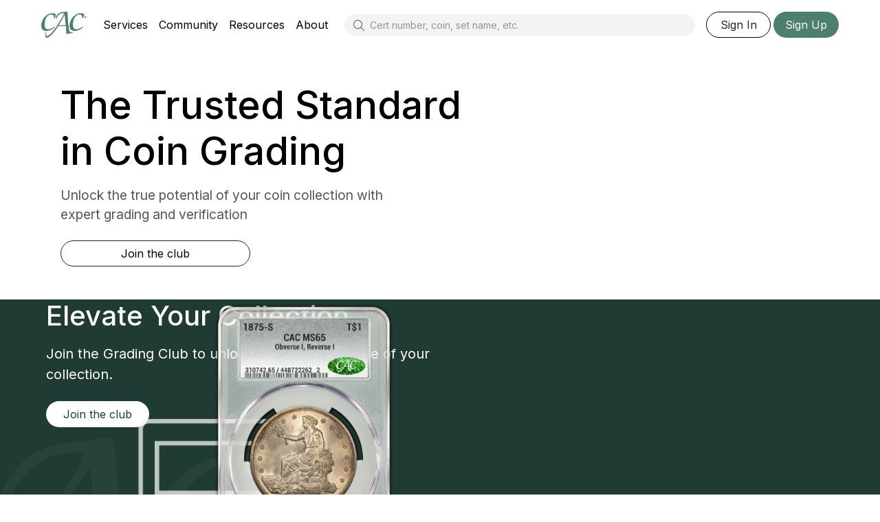

--- FILE ---
content_type: text/html; charset=UTF-8
request_url: https://www.cacgrading.com/
body_size: 19275
content:
<!DOCTYPE html>
<html dir="ltr" lang="en-US">

  <head>

  <meta http-equiv="content-type" content="text/html; charset=utf-8" />
  <meta name="viewport" content="width=device-width, initial-scale=1.0, maximum-scale=1.0, user-scalable=no" />
  <meta name="description" content="Professional coin grading service by CAC Grading ensures your coins and collectibles are expertly graded and authenticated, with trustworthy service." />
  <link rel="apple-touch-icon" sizes="180x180" href="/apple-touch-icon.png">
  <link rel="icon" type="image/png" sizes="32x32" href="/favicon-32x32.png">
  <link rel="icon" type="image/png" sizes="16x16" href="/favicon-16x16.png">
  <link rel="manifest" href="/site.webmanifest">

  <!-- Bootstrap -->
  <link rel="stylesheet" href="https://cdnjs.cloudflare.com/ajax/libs/bootstrap/5.3.3/css/bootstrap.min.css" integrity="sha512-jnSuA4Ss2PkkikSOLtYs8BlYIeeIK1h99ty4YfvRPAlzr377vr3CXDb7sb7eEEBYjDtcYj+AjBH3FLv5uSJuXg==" crossorigin="anonymous" referrerpolicy="no-referrer" />
  <link rel="stylesheet" href="https://cdnjs.cloudflare.com/ajax/libs/bootstrap-icons/1.11.3/font/bootstrap-icons.min.css" integrity="sha512-dPXYcDub/aeb08c63jRq/k6GaKccl256JQy/AnOq7CAnEZ9FzSL9wSbcZkMp4R26vBsMLFYH4kQ67/bbV8XaCQ==" crossorigin="anonymous" referrerpolicy="no-referrer" />

  <!-- FontAwesome -->
      <script src="https://kit.fontawesome.com/513e0ef5c9.js" crossorigin="anonymous"></script>
  
  <!-- Custom fonts for this template -->
  <link rel="preconnect" href="https://fonts.googleapis.com">
  <link rel="preconnect" href="https://fonts.gstatic.com" crossorigin>
  <link href="https://fonts.googleapis.com/css2?family=Inter:wght@100..900&family=PT+Sans+Caption:wght@400;700&display=swap" rel="stylesheet">

      <!-- Select2 -->
    <link rel="stylesheet" href="https://cdnjs.cloudflare.com/ajax/libs/select2/4.1.0-rc.0/css/select2.min.css" integrity="sha512-aD9ophpFQ61nFZP6hXYu4Q/b/USW7rpLCQLX6Bi0WJHXNO7Js/fUENpBQf/+P4NtpzNX0jSgR5zVvPOJp+W2Kg==" crossorigin="anonymous" referrerpolicy="no-referrer" />
    <link rel="stylesheet" href="https://cdnjs.cloudflare.com/ajax/libs/select2-bootstrap-5-theme/1.2.0/select2-bootstrap-5-theme.min.css" integrity="sha512-ZaFewc2ndIrsFWmG9gZR9zfJtR1Q+bvikASGXnQlUtoGj1PLDTyDabWdLbjC/YmyqTH8Txi/RdYcQW5Xpah3Ig==" crossorigin="anonymous" referrerpolicy="no-referrer" />
  
  
      <!-- Clarity -->
    <script type="text/javascript">
      (function(c,l,a,r,i,t,y){
          c[a]=c[a]||function(){(c[a].q=c[a].q||[]).push(arguments)};
          t=l.createElement(r);t.async=1;t.src="https://www.clarity.ms/tag/"+i;
          y=l.getElementsByTagName(r)[0];y.parentNode.insertBefore(t,y);
      })(window, document, "clarity", "script", "k611k4vam3");
    </script>
    <!-- End Clarity -->

    <!-- Google Analytics (gtag.js) -->
    <script async src="https://www.googletagmanager.com/gtag/js?id=G-R8Y98C3YXH"></script>
    <script>
      window.dataLayer = window.dataLayer || [];
      function gtag(){dataLayer.push(arguments);}
      gtag('js', new Date());
      gtag('config', 'G-R8Y98C3YXH');
    </script>
    <!-- End Google Analytics -->

    <!-- Google Tag Manager -->
    <script>
      (function(w,d,s,l,i){w[l]=w[l]||[];w[l].push({'gtm.start':
      new Date().getTime(),event:'gtm.js'});var f=d.getElementsByTagName(s)[0],
      j=d.createElement(s),dl=l!='dataLayer'?'&l='+l:'';j.async=true;j.src=
      'https://www.googletagmanager.com/gtm.js?id='+i+dl;f.parentNode.insertBefore(j,f);
      })(window,document,'script','dataLayer','GTM-N6JVZ3FW');
    </script>
    <!-- End Google Tag Manager -->
  
  <!-- Custom styles for this template-->
  <link rel="stylesheet" href="/css/style.css?v=1755810604">
<link rel="stylesheet" href="/css/responsive.css?v=1725980020">

  <title>CAC Grading: Professional Coin Grading & Certification Services</title>

  </head>

  <body class=" light-mode">

          <!-- Google Tag Manager (noscript) -->
      <noscript><iframe src=https://www.googletagmanager.com/ns.html?id=GTM-N6JVZ3FW
      height="0" width="0" style="display:none;visibility:hidden"></iframe></noscript>
      <!-- End Google Tag Manager (noscript) -->
    
    <header class="sticky-lg-top bg-white">

  <nav class="navbar navbar-expand-lg navbar-light px-3 px-md-5">
    <div class="container-fluid">

      <div class="d-flex align-items-center justify-content-between w-100 flex-nowrap" id="mainNav">
        <a href="/"><img class="navbar-logo no-select" src="/images/navbar/cac_logo_green.png" alt="CAC logo"></a>
        <ul class="navbar-nav nav-left d-none d-lg-flex ms-lg-3">
                                    <li class="nav-item dropdown position-static">
                <a class="nav-link dropdown-toggle" href="#">Services</a>
                <div class="dropdown-menu mega-menu w-100">
                  <div class="row">
                    <div class="col-12">
                      <div class="mega-menu-content d-flex">
                                                  <div class="nav-column">
                              <a class="dropdown-item dropdown-item-uc" href="/cac-services">About Our Services</a>
  <a class="dropdown-item dropdown-item-uc" href="/club">Grading Club</a>
  <a class="dropdown-item dropdown-item-uc" href="/grading-standards">Grading Standards</a>
  <a class="dropdown-item dropdown-item-uc" href="/how-to-submit">How To Submit</a>
  <a class="dropdown-item dropdown-item-uc" href="/pricing">Pricing</a>
  <a class="dropdown-item dropdown-item-uc" href="/docs">FAQs</a>                          </div>
                                                  <div class="nav-column">
                              <span class="dropdown-header">
    Grading
    <a class="dropdown-item" href="/grading">About Grading</a>
    <a class="dropdown-item" href="/modern-coins">Modern Grading</a>
    <a class="dropdown-item" href="/grading/coins-accepted">Coins Accepted</a>
    <a class="dropdown-item" href="/cac-labels">CACG Labels</a>
  </span>
  <span class="dropdown-header">
    Stickering
    <a class="dropdown-item" href="/stickering">About Stickering</a>
    <a class="dropdown-item" href="/stickering/coins-accepted">Coins Accepted</a>
  </span>                          </div>
                                              </div>
                    </div>
                  </div>
                </div>
              </li>
                                                <li class="nav-item dropdown position-static">
                <a class="nav-link dropdown-toggle" href="#">Community</a>
                <div class="dropdown-menu mega-menu w-100">
                  <div class="row">
                    <div class="col-12">
                      <div class="mega-menu-content d-flex">
                                                  <div class="nav-column">
                              <a class="dropdown-item dropdown-item-uc" href="/club">Grading Club</a>
  <a class="dropdown-item dropdown-item-uc" href="/marketplace">Marketplace</a>
  <a class="dropdown-item dropdown-item-uc" href="https://forum.cacgrading.com" target="_blank" rel="nofollow noopener">Forum</a>
  <a class="dropdown-item dropdown-item-uc" href="/events">Events</a>                          </div>
                                                  <div class="nav-column">
                              <span class="dropdown-header">
    Registry
    <a class="dropdown-item" href="/registry">Registry Home</a>
    <a class="dropdown-item" href="/registry/browse">Registry Browse</a>
    <a class="dropdown-item" href="/registry/search">Registry Search</a>
  </span>                          </div>
                                              </div>
                    </div>
                  </div>
                </div>
              </li>
                                                <li class="nav-item dropdown position-static">
                <a class="nav-link dropdown-toggle" href="#">Resources</a>
                <div class="dropdown-menu mega-menu w-100">
                  <div class="row">
                    <div class="col-12">
                      <div class="mega-menu-content d-flex">
                                                  <div class="nav-column">
                              <a class="dropdown-item dropdown-item-uc" href="/pop-report">Pop/Price Report</a>
  <a class="dropdown-item dropdown-item-uc" href="/lookup">Cert Look-up</a>
  <a class="dropdown-item dropdown-item-uc" href="/dealers">Authorized Dealers</a>
  <a class="dropdown-item dropdown-item-uc" href="/storage-box">Storage Box</a>                          </div>
                                                  <div class="nav-column">
                              <span class="dropdown-header">
    Explore CAC
    <a class="dropdown-item" href="/docs">FAQs</a>
    <a class="dropdown-item" href="/posts">News & Articles</a>
    <a class="dropdown-item" href="/events">Events Schedule</a>
    <a class="dropdown-item" href="https://forum.cacgrading.com" target="_blank" rel="nofollow noopener">Forum</a>
    <a class="dropdown-item" href="/contact">Contact Us</a>
  </span>                          </div>
                                              </div>
                    </div>
                  </div>
                </div>
              </li>
                                                <li class="nav-item dropdown position-static">
                <a class="nav-link dropdown-toggle" href="#">About</a>
                <div class="dropdown-menu mega-menu w-100">
                  <div class="row">
                    <div class="col-12">
                      <div class="mega-menu-content d-flex">
                                                  <div class="nav-column">
                              <a class="dropdown-item dropdown-item-uc" href="/about">The CAC Story</a>
  <a class="dropdown-item dropdown-item-uc" href="/team">Meet Our Team</a>
  <a class="dropdown-item dropdown-item-uc" href="/legal">Legal</a>
  <a class="dropdown-item dropdown-item-uc" href="/contact">Contact Us</a>                          </div>
                                                  <div class="nav-column">
                              <span class="dropdown-header">
    About Our Services
    <a class="dropdown-item" href="/grading">About Grading</a>
    <a class="dropdown-item" href="/stickering">About Stickering</a>
    <a class="dropdown-item" href="/grading-standards">Grading Standards</a>
  </span>                          </div>
                                              </div>
                    </div>
                  </div>
                </div>
              </li>
                              </ul>

        <!-- Large and above -->
        <div class="position-relative flex-grow-1 mx-3 navbar-search-container d-none d-lg-block">
          <i class="fa-light fa-magnifying-glass navbar-search-icon-start"></i>
          <input id="navbarSearch" class="navbar-search form-control form-control-sm p-1 pointer" type="text" placeholder="Cert number, coin, set name, etc.">
          <span class="navbar-search-icon-end badge bg-white border text-secondary pointer navbar-search-shortcut d-none" data-bs-toggle="tooltip" data-bs-placement="bottom" title="Press the forward slash key (/) to jump to the search box"><i class="fa-light fa-slash-forward fa-sm"></i></span>
        </div>

        <!-- Medium and below -->
        <div class="d-flex align-items-center w-100 d-lg-none">
          <div class="position-relative flex-grow-1 ms-2 me-md-2 navbar-search-container">
            <i class="fa-light fa-magnifying-glass navbar-search-icon-start"></i>
            <input id="navbarSearchSmaller" class="navbar-search form-control form-control-sm p-1 pointer" type="text" placeholder="Cert number, coin, set name, etc.">
            <span class="navbar-search-icon-end badge bg-white border text-secondary pointer navbar-search-shortcut d-none" data-bs-toggle="tooltip" data-bs-placement="bottom" title="Press the forward slash key (/) to jump to the search box"><i class="fa-light fa-slash-forward fa-sm"></i></span>
          </div>
          <!-- Small and below transition to mobileNav -->
          <div class="d-md-none flex-shrink-0 px-2 ms-auto" role="button" aria-controls="mobileNav" aria-expanded="false" aria-label="Toggle navigation" data-bs-toggle="collapse" data-bs-target="#mobileNav">
            <i class="fa-light fa-bars fa-lg dark-mode-text pointer"></i>
          </div>
        </div>

        <ul class="navbar-nav nav-right d-none d-lg-flex">
                                                                                                          </ul>

                  <div id="login-buttons" class="d-none d-md-flex">
            <button class="btn bg-white bg-cac-lighter-hover border-black px-3 double-extra-rounded navbar-sign-in login-link">Sign In</button>
            <button class="btn btn-cac-primary px-3 double-extra-rounded ms-1 navbar-sign-up signup-link">Sign Up</button>
          </div>
        
        <!-- Medium breakpoint mega menu -->
        <ul class="navbar-nav nav-medium d-none d-md-flex d-lg-none" id="mediumNav">
          <li class="nav-item dropdown position-static">
            <a class="nav-link dropdown-toggle" href="#"><i class="fa-light fa-bars fa-lg dark-mode-text pointer px-4"></i></a>
            <div class="dropdown-menu mega-menu w-100">
              <div class="row">
                <div class="col-12">
                  <div class="mega-menu-content d-flex">
                    <div class="menu-nav-column">
                                              <a class="dropdown-item dropdown-hover" href="#">Services</a>
                                              <a class="dropdown-item dropdown-hover" href="#">Community</a>
                                              <a class="dropdown-item dropdown-hover" href="#">Resources</a>
                                              <a class="dropdown-item dropdown-hover" href="#">About</a>
                                          </div>
                    <div class="menu-columns"></div>
                  </div>
                </div>
              </div>
            </div>
          </li>
        </ul>

      </div>

    </div>
  </nav>

  <div class="collapse mobile-nav d-lg-none pt-4 pb-5" id="mobileNav">
    <ul class="mobile-nav-list list-unstyled m-0">
              <li class="mobile-nav-item">
          <a href="#" class="mobile-nav-link" data-target="mobileMenu0">
            <span>Services</span> <span class="arrow"><i class="fa-light fa-chevron-right"></i></span>
          </a>
        </li>
              <li class="mobile-nav-item">
          <a href="#" class="mobile-nav-link" data-target="mobileMenu1">
            <span>Community</span> <span class="arrow"><i class="fa-light fa-chevron-right"></i></span>
          </a>
        </li>
              <li class="mobile-nav-item">
          <a href="#" class="mobile-nav-link" data-target="mobileMenu2">
            <span>Resources</span> <span class="arrow"><i class="fa-light fa-chevron-right"></i></span>
          </a>
        </li>
              <li class="mobile-nav-item">
          <a href="#" class="mobile-nav-link" data-target="mobileMenu3">
            <span>About</span> <span class="arrow"><i class="fa-light fa-chevron-right"></i></span>
          </a>
        </li>
          </ul>

          <div class="d-block align-items-center">
        <hr class="my-2 mx-auto" style="width: 90%;">
      </div>
      <div class="d-flex justify-content-center">
        <button class="btn bg-white bg-cac-lighter-hover border-black px-3 double-extra-rounded navbar-sign-in login-link">Sign In</button>
        <button class="btn btn-cac-primary px-3 double-extra-rounded ms-3 navbar-sign-up signup-link">Sign Up</button>
      </div>
    
    <!-- Slide-in submenu panels -->
          <div class="mobile-submenu" id="mobileMenu0">
        <div class="submenu-header d-flex justify-content-between align-items-center w-100">
          <button class="back-button mobile-button me-auto"><i class="fa-light fa-chevron-left"></i></button>
          <div class="mx-auto text-center flex-grow-1"> Services </div>
          <button class="close-button mobile-button ms-auto"><i class="fa-light fa-xmark-large"></i></button>
        </div>
        <div class="mobile-menu-content">
                      <div class="mobile-column">
                <a class="dropdown-item dropdown-item-uc" href="/cac-services">About Our Services</a>
  <a class="dropdown-item dropdown-item-uc" href="/club">Grading Club</a>
  <a class="dropdown-item dropdown-item-uc" href="/grading-standards">Grading Standards</a>
  <a class="dropdown-item dropdown-item-uc" href="/how-to-submit">How To Submit</a>
  <a class="dropdown-item dropdown-item-uc" href="/pricing">Pricing</a>
  <a class="dropdown-item dropdown-item-uc" href="/docs">FAQs</a>            </div>
                      <div class="mobile-column">
                <span class="dropdown-header">
    Grading
    <a class="dropdown-item" href="/grading">About Grading</a>
    <a class="dropdown-item" href="/modern-coins">Modern Grading</a>
    <a class="dropdown-item" href="/grading/coins-accepted">Coins Accepted</a>
    <a class="dropdown-item" href="/cac-labels">CACG Labels</a>
  </span>
  <span class="dropdown-header">
    Stickering
    <a class="dropdown-item" href="/stickering">About Stickering</a>
    <a class="dropdown-item" href="/stickering/coins-accepted">Coins Accepted</a>
  </span>            </div>
                  </div>
      </div>
          <div class="mobile-submenu" id="mobileMenu1">
        <div class="submenu-header d-flex justify-content-between align-items-center w-100">
          <button class="back-button mobile-button me-auto"><i class="fa-light fa-chevron-left"></i></button>
          <div class="mx-auto text-center flex-grow-1"> Community </div>
          <button class="close-button mobile-button ms-auto"><i class="fa-light fa-xmark-large"></i></button>
        </div>
        <div class="mobile-menu-content">
                      <div class="mobile-column">
                <a class="dropdown-item dropdown-item-uc" href="/club">Grading Club</a>
  <a class="dropdown-item dropdown-item-uc" href="/marketplace">Marketplace</a>
  <a class="dropdown-item dropdown-item-uc" href="https://forum.cacgrading.com" target="_blank" rel="nofollow noopener">Forum</a>
  <a class="dropdown-item dropdown-item-uc" href="/events">Events</a>            </div>
                      <div class="mobile-column">
                <span class="dropdown-header">
    Registry
    <a class="dropdown-item" href="/registry">Registry Home</a>
    <a class="dropdown-item" href="/registry/browse">Registry Browse</a>
    <a class="dropdown-item" href="/registry/search">Registry Search</a>
  </span>            </div>
                  </div>
      </div>
          <div class="mobile-submenu" id="mobileMenu2">
        <div class="submenu-header d-flex justify-content-between align-items-center w-100">
          <button class="back-button mobile-button me-auto"><i class="fa-light fa-chevron-left"></i></button>
          <div class="mx-auto text-center flex-grow-1"> Resources </div>
          <button class="close-button mobile-button ms-auto"><i class="fa-light fa-xmark-large"></i></button>
        </div>
        <div class="mobile-menu-content">
                      <div class="mobile-column">
                <a class="dropdown-item dropdown-item-uc" href="/pop-report">Pop/Price Report</a>
  <a class="dropdown-item dropdown-item-uc" href="/lookup">Cert Look-up</a>
  <a class="dropdown-item dropdown-item-uc" href="/dealers">Authorized Dealers</a>
  <a class="dropdown-item dropdown-item-uc" href="/storage-box">Storage Box</a>            </div>
                      <div class="mobile-column">
                <span class="dropdown-header">
    Explore CAC
    <a class="dropdown-item" href="/docs">FAQs</a>
    <a class="dropdown-item" href="/posts">News & Articles</a>
    <a class="dropdown-item" href="/events">Events Schedule</a>
    <a class="dropdown-item" href="https://forum.cacgrading.com" target="_blank" rel="nofollow noopener">Forum</a>
    <a class="dropdown-item" href="/contact">Contact Us</a>
  </span>            </div>
                  </div>
      </div>
          <div class="mobile-submenu" id="mobileMenu3">
        <div class="submenu-header d-flex justify-content-between align-items-center w-100">
          <button class="back-button mobile-button me-auto"><i class="fa-light fa-chevron-left"></i></button>
          <div class="mx-auto text-center flex-grow-1"> About </div>
          <button class="close-button mobile-button ms-auto"><i class="fa-light fa-xmark-large"></i></button>
        </div>
        <div class="mobile-menu-content">
                      <div class="mobile-column">
                <a class="dropdown-item dropdown-item-uc" href="/about">The CAC Story</a>
  <a class="dropdown-item dropdown-item-uc" href="/team">Meet Our Team</a>
  <a class="dropdown-item dropdown-item-uc" href="/legal">Legal</a>
  <a class="dropdown-item dropdown-item-uc" href="/contact">Contact Us</a>            </div>
                      <div class="mobile-column">
                <span class="dropdown-header">
    About Our Services
    <a class="dropdown-item" href="/grading">About Grading</a>
    <a class="dropdown-item" href="/stickering">About Stickering</a>
    <a class="dropdown-item" href="/grading-standards">Grading Standards</a>
  </span>            </div>
                  </div>
      </div>
      </div>

  <div class="font-preload">    <i class="fa-light fa-angle-up invisible"></i>
  </div><!--//invisible -->
  <div class="topbar-container">
    <select id="topbarSelect" class="d-none"></select>
  </div>
</header>

<script>
  if (window.matchMedia("(min-width: 768px)").matches) {
    document.querySelectorAll(".nav-item.dropdown").forEach(item => {
      let hideTimeout;

      const showMenu = () => {
        clearTimeout(hideTimeout);
        item.classList.add("show");
        const menu = item.querySelector(".dropdown-menu");
        const trigger = item.querySelector(".nav-link");
        if (menu && trigger) {
          const triggerRect = trigger.getBoundingClientRect();
          const menuRect = menu.getBoundingClientRect();
          const arrowLeft = triggerRect.left + triggerRect.width / 2 - menuRect.left;
          menu.style.setProperty("--arrow-left", `${arrowLeft}px`);
          menu.classList.add("show");

          const content = menu.querySelector(".mega-menu-content");
          if (content && !item.closest(".nav-medium")) {
            const triggerCenter = triggerRect.left + triggerRect.width / 2;
            const columnCount = content.querySelectorAll(".nav-column").length;
            const offset = 100 + (item.closest(".nav-left") ? 0 : (275 * (columnCount - 1)));
            const contentLeft = Math.round(triggerCenter - offset);
            content.style.marginLeft = `${contentLeft}px`;
          }
        }
      };

      const hideMenu = () => {
        hideTimeout = setTimeout(() => {
          item.classList.remove("show");
          const menu = item.querySelector(".dropdown-menu");
          if (menu) menu.classList.remove("show");
        }, 200); // allow time to hover over the menu
      };

      item.addEventListener("mouseenter", showMenu);
      item.addEventListener("mouseleave", hideMenu);

      const menu = item.querySelector(".dropdown-menu");
      if (menu) {
        menu.addEventListener("mouseenter", showMenu);
        menu.addEventListener("mouseleave", hideMenu);
      }
    });
  }
  document.querySelectorAll(".mobile-nav-link").forEach(link => {
    link.addEventListener("click", e => {
      e.preventDefault();
      const targetId = link.dataset.target;
      document.getElementById(targetId)?.classList.add("active");
    });
  });

  // Medium nav: update menu-columns to show first item's columns on menu open via mouseenter on the dropdown item
  const mediumNavItem = document.querySelector("#mediumNav .nav-item.dropdown");
  const firstItem = {"title":"Services","position":"left","columns":["  <a class=\"dropdown-item dropdown-item-uc\" href=\"\/cac-services\">About Our Services<\/a>\n  <a class=\"dropdown-item dropdown-item-uc\" href=\"\/club\">Grading Club<\/a>\n  <a class=\"dropdown-item dropdown-item-uc\" href=\"\/grading-standards\">Grading Standards<\/a>\n  <a class=\"dropdown-item dropdown-item-uc\" href=\"\/how-to-submit\">How To Submit<\/a>\n  <a class=\"dropdown-item dropdown-item-uc\" href=\"\/pricing\">Pricing<\/a>\n  <a class=\"dropdown-item dropdown-item-uc\" href=\"\/docs\">FAQs<\/a>","  <span class=\"dropdown-header\">\n    Grading\n    <a class=\"dropdown-item\" href=\"\/grading\">About Grading<\/a>\n    <a class=\"dropdown-item\" href=\"\/modern-coins\">Modern Grading<\/a>\n    <a class=\"dropdown-item\" href=\"\/grading\/coins-accepted\">Coins Accepted<\/a>\n    <a class=\"dropdown-item\" href=\"\/cac-labels\">CACG Labels<\/a>\n  <\/span>\n  <span class=\"dropdown-header\">\n    Stickering\n    <a class=\"dropdown-item\" href=\"\/stickering\">About Stickering<\/a>\n    <a class=\"dropdown-item\" href=\"\/stickering\/coins-accepted\">Coins Accepted<\/a>\n  <\/span>"]};
  if (mediumNavItem) {
    mediumNavItem.addEventListener("mouseenter", () => {
      $(".dropdown-hover").removeClass("focused");
      $(".dropdown-hover").eq(0).addClass("focused");
      const menuColumns = document.querySelector(".menu-columns");
      if (menuColumns) {
        const columns = firstItem.columns.map(col => `<div class="nav-column">${col}</div>`).join("");
        menuColumns.innerHTML = columns;
      }
    });
  }

  // Medium nav: update menu-columns on hover over .dropdown-hover
  document.querySelectorAll(".dropdown-hover").forEach((link, idx) => {
    link.addEventListener("mouseenter", () => {
      $(".dropdown-hover").removeClass("focused");
      $(".dropdown-hover").eq(idx).addClass("focused");
      const menuColumns = document.querySelector(".menu-columns");
      if (menuColumns) {
        const item = [{"title":"Services","position":"left","columns":["  <a class=\"dropdown-item dropdown-item-uc\" href=\"\/cac-services\">About Our Services<\/a>\n  <a class=\"dropdown-item dropdown-item-uc\" href=\"\/club\">Grading Club<\/a>\n  <a class=\"dropdown-item dropdown-item-uc\" href=\"\/grading-standards\">Grading Standards<\/a>\n  <a class=\"dropdown-item dropdown-item-uc\" href=\"\/how-to-submit\">How To Submit<\/a>\n  <a class=\"dropdown-item dropdown-item-uc\" href=\"\/pricing\">Pricing<\/a>\n  <a class=\"dropdown-item dropdown-item-uc\" href=\"\/docs\">FAQs<\/a>","  <span class=\"dropdown-header\">\n    Grading\n    <a class=\"dropdown-item\" href=\"\/grading\">About Grading<\/a>\n    <a class=\"dropdown-item\" href=\"\/modern-coins\">Modern Grading<\/a>\n    <a class=\"dropdown-item\" href=\"\/grading\/coins-accepted\">Coins Accepted<\/a>\n    <a class=\"dropdown-item\" href=\"\/cac-labels\">CACG Labels<\/a>\n  <\/span>\n  <span class=\"dropdown-header\">\n    Stickering\n    <a class=\"dropdown-item\" href=\"\/stickering\">About Stickering<\/a>\n    <a class=\"dropdown-item\" href=\"\/stickering\/coins-accepted\">Coins Accepted<\/a>\n  <\/span>"]},{"title":"Community","position":"left","columns":["  <a class=\"dropdown-item dropdown-item-uc\" href=\"\/club\">Grading Club<\/a>\n  <a class=\"dropdown-item dropdown-item-uc\" href=\"\/marketplace\">Marketplace<\/a>\n  <a class=\"dropdown-item dropdown-item-uc\" href=\"https:\/\/forum.cacgrading.com\" target=\"_blank\" rel=\"nofollow noopener\">Forum<\/a>\n  <a class=\"dropdown-item dropdown-item-uc\" href=\"\/events\">Events<\/a>","  <span class=\"dropdown-header\">\n    Registry\n    <a class=\"dropdown-item\" href=\"\/registry\">Registry Home<\/a>\n    <a class=\"dropdown-item\" href=\"\/registry\/browse\">Registry Browse<\/a>\n    <a class=\"dropdown-item\" href=\"\/registry\/search\">Registry Search<\/a>\n  <\/span>"]},{"title":"Resources","position":"left","columns":["  <a class=\"dropdown-item dropdown-item-uc\" href=\"\/pop-report\">Pop\/Price Report<\/a>\n  <a class=\"dropdown-item dropdown-item-uc\" href=\"\/lookup\">Cert Look-up<\/a>\n  <a class=\"dropdown-item dropdown-item-uc\" href=\"\/dealers\">Authorized Dealers<\/a>\n  <a class=\"dropdown-item dropdown-item-uc\" href=\"\/storage-box\">Storage Box<\/a>","  <span class=\"dropdown-header\">\n    Explore CAC\n    <a class=\"dropdown-item\" href=\"\/docs\">FAQs<\/a>\n    <a class=\"dropdown-item\" href=\"\/posts\">News & Articles<\/a>\n    <a class=\"dropdown-item\" href=\"\/events\">Events Schedule<\/a>\n    <a class=\"dropdown-item\" href=\"https:\/\/forum.cacgrading.com\" target=\"_blank\" rel=\"nofollow noopener\">Forum<\/a>\n    <a class=\"dropdown-item\" href=\"\/contact\">Contact Us<\/a>\n  <\/span>"]},{"title":"About","position":"left","columns":["  <a class=\"dropdown-item dropdown-item-uc\" href=\"\/about\">The CAC Story<\/a>\n  <a class=\"dropdown-item dropdown-item-uc\" href=\"\/team\">Meet Our Team<\/a>\n  <a class=\"dropdown-item dropdown-item-uc\" href=\"\/legal\">Legal<\/a>\n  <a class=\"dropdown-item dropdown-item-uc\" href=\"\/contact\">Contact Us<\/a>","  <span class=\"dropdown-header\">\n    About Our Services\n    <a class=\"dropdown-item\" href=\"\/grading\">About Grading<\/a>\n    <a class=\"dropdown-item\" href=\"\/stickering\">About Stickering<\/a>\n    <a class=\"dropdown-item\" href=\"\/grading-standards\">Grading Standards<\/a>\n  <\/span>"]}][idx];
        const columnData = item.position === "right" ? [...item.columns].reverse() : item.columns;
        const columns = columnData.map(col => `<div class="nav-column">${col}</div>`).join("");
        menuColumns.innerHTML = columns;
      }
    });
  });

  document.querySelectorAll(".back-button").forEach(btn => {
    btn.addEventListener("click", () => {
      btn.closest(".mobile-submenu")?.classList.remove("active");
    });
  });
  document.querySelectorAll(".close-button").forEach(btn => {
    btn.addEventListener("click", () => {
      const mobileNav = document.getElementById("mobileNav");
      if (mobileNav.classList.contains("show")) {
        const collapseInstance = bootstrap.Collapse.getInstance(mobileNav);
        if (collapseInstance) {
          collapseInstance.hide();
        }
      }
      // Reset all active submenus
      document.querySelectorAll(".mobile-submenu.active").forEach(panel => {
        panel.classList.remove("active");
      });
    });
  });
  // Detect screen size changes and close mobileNav when crossing into medium (>= 768px) size
  window.addEventListener("resize", () => {
    const mobileNav = document.getElementById("mobileNav");
    if (window.innerWidth >= 768 && mobileNav.classList.contains("show")) {
      const collapseInstance = bootstrap.Collapse.getInstance(mobileNav);
      if (collapseInstance) {
        collapseInstance.hide();
      }
      document.querySelectorAll(".mobile-submenu.active").forEach(panel => {
        panel.classList.remove("active");
      });
    }
  });
  document.querySelectorAll('a[href="#"]').forEach(link => {
    link.addEventListener("click", e => e.preventDefault());
  });
</script>

<style>
  /* 1. Layout Containers / Structure */
  header.sticky-lg-top {
    z-index: 1030;
  }
  header > nav.navbar {
    max-width: 1280px;
    margin-left: auto;
    margin-right: auto;
    position: relative;
  }
  .navbar {
    padding-top: 0px !important;
    padding-bottom: 0px !important;
  }
  .navbar .dropdown {
    position: relative;
  }
  .navbar .nav-link {
    height: 72px;
    line-height: 72px; /* centers text vertically if needed */
    display: flex;
    align-items: center;
  }
  @media (min-width: 992px) {
    body:not(.device-touch) header .dropdown:not(.dropdown-mobile):hover .dropdown-menu {
      display: block;
    }
    body:not(.device-touch) header .dropdown:hover .fa-angle-up {
      display: inline-block;
    }
    body:not(.device-touch) header .dropdown:hover .fa-angle-down {
      display: none;
    }
    body:not(.device-touch) header .dropdown:not(:hover) .fa-angle-up {
      display: none;
    }
    body:not(.device-touch) header .dropdown:not(:hover) .fa-angle-down {
      display: inline-block;
    }
  }
  body.device-touch header .dropdown .dropdown-caret-touch-hide,
  body:not(.device-touch) header .mobile-nav .dropdown .dropdown-caret-touch-hide {
    display: none;
  }
  body header .mobile-nav .dropdown .dropdown-menu {
    margin-top: -1.25rem !important;
    margin-bottom: 2rem !important;
  }
  body header .dropdown-caret {
    display: none !important;
  }
  header .desktop-dropdown .dropdown-menu li a {
    color: #fff;
  }

  /* 2. Logo and Search Bar */
  img.navbar-logo {
    height: 40px;
    min-width: 66.2px;
  }
  .navbar-search {
    border-radius: 2rem;
    padding-left: 36px !important;
    background-color: #f3f3f3;
    border-color: #f3f3f3;
    box-shadow: 0 0 0 0;
  }
  .navbar-search:focus {
    border-color: revert !important;
  }
  .navbar-search::placeholder {
    color: #959595;
  }
  i.navbar-search-icon-start {
    float: left;
    position: absolute;
    left: 0.8rem !important;
    top: 0.5rem !important;
  }
  span.navbar-search-icon-end {
    float: right;
    position: absolute;
    right: 0.8rem !important;
    top: 0.28rem !important;
  }
  body.device-touch header .navbar-search-shortcut {
    display: none;
  }

  /* 3. Navigation Link Styles */
  .nav-link {
    color: #000;
  }
  .nav-link.dropdown-toggle::after {
    display: none !important;
  }
  header .dropdown-item {
    color: #fff;
  }
  header a.dropdown-item:hover,
  header a.dropdown-item:focus {
    background-color: transparent !important;
    color: var(--cac-lighter) !important;
    text-decoration: underline !important;
  }
  .dropdown-hover.focused {
    color: var(--cac-lighter) !important;
  }

  /* 4. Dropdown / Mega Menu (Desktop) */
  .dropdown-menu.mega-menu {
    top: calc(100% - 8px); /* pull closer to nav-link */
    left: 50%;
    transform: translateX(-50%);
    position: absolute !important;
    display: none;
    padding: 2rem;
    border: none;
    border-radius: 0;
    color: #fff;
    background-color: var(--cac-footer-green);
    box-shadow: 0 0.5rem 1rem rgba(0, 0, 0, 0.1);
    width: 100vw !important;
    max-width: 100vw !important;
    padding-top: 2.5rem;
    z-index: 1030 !important;
  }
  .dropdown-menu.mega-menu::before {
    content: "";
    position: absolute;
    top: 0;
    left: 0;
    height: 8px;
    width: 100%;
    background-color: #fff;
    z-index: 1;
  }
  .nav-item.dropdown:hover .mega-menu::after {
    content: "";
    position: absolute;
    top: -8px;
    left: var(--arrow-left, 50%);
    transform: translateX(-50%);
    width: 0;
    height: 0;
    border-left: 16px solid transparent;
    border-right: 16px solid transparent;
    border-bottom: 16px solid var(--cac-footer-green);
    z-index: 2;
  }
  .navbar .dropdown:hover > .mega-menu {
    display: block;
  }
  @media (max-width: 767.98px) {
    .dropdown-menu.mega-menu {
      position: static !important;
      display: block !important;
      box-shadow: none;
      padding: 1rem 0;
    }
  }
  .mega-menu-content {
    display: flex;
    gap: 3rem;
    position: relative;
  }
  .menu-columns {
    display: flex;
    flex-wrap: wrap;
    gap: 2rem;
  }
  .menu-columns .nav-column {
    flex: 1 1 150px;
  }

  /* 5. Dropdown Header and Item Customizations */
  .dropdown-item-uc {
    font-size: 1em;
    font-weight: 400;
    text-transform: uppercase;
  }
  .dropdown-header .dropdown-item {
    font-weight: 300;
    text-transform: none;
  }
  span.dropdown-header {
    color: #fff;
    margin-left: 0px;
    display: block;
    padding: 0.25rem 1rem; /* match .dropdown-item padding */
    font-size: 1em;
    font-weight: 400;
    text-transform: uppercase;
  }
  .mega-menu-content .dropdown-header:not(:first-of-type) {
    margin-top: 10px;
  }

  /* 6. Dark Mode Overrides */
  body.dark-mode .navbar-search {
    background-color: #515151;
    border-color: #515151;
  }
  body.dark-mode i.navbar-search-icon-start {
    color: #959595
  }
  body.dark-mode span.navbar-search-icon-end {
    background-color: #959595 !important;
    border-color: #515151 !important;
    color: #515151 !important;
  }
  body.dark-mode header .dropdown.desktop-dropdown ul.dropdown-menu,
  body.dark-mode header .dropdown.desktop-dropdown ul.dropdown-menu li a:hover {
    background-color: #363636 !important;
  }
  .dark-mode .dropdown-menu.mega-menu {
    color: #000;
  }
  .dark-mode .dropdown-menu.mega-menu::before {
    background-color: #000;
  }
  body.dark-mode div.dropdown.desktop-dropdown div.dropdown-toggle,
  body.dark-mode .dark-mode-text,
  body.dark-mode .nav-link {
    color: #ccc !important;
  }
  .dark-mode .mobile-nav-link {
    background: #000;
    color: #ccc;
  }
  .dark-mode #mobileNav {
    background: #000;
  }
  .dark-mode .mobile-submenu {
    background: #000;
  }

  /* 7. Mobile Nav */
  #mobileNav, .mobile-nav-item {
    background: var(--cac-footer-green);
  }
  .mobile-submenu {
    display: none;
    position: absolute;
    top: 0;
    left: 100%;
    width: 100%;
    height: 100%;
    background: var(--cac-footer-green);
    padding: 1rem;
    transition: left 0.3s ease-in-out;
    z-index: 1000;
  }
  .mobile-submenu.active {
    display: block;
    left: 0;
  }
  .mobile-nav-link {
    display: flex;
    justify-content: space-between;
    padding: 1rem;
    font-size: 1.2rem;
    background: var(--cac-footer-green);
    color: #fff;
    font-weight: 500;
    text-transform: uppercase;
  }
  .arrow {
    font-size: 1.5rem;
  }
  .submenu-header {
    margin-bottom: 1rem;
    color: #fff;
    font-size: 24px;
    font-weight: 300;
  }
  .mobile-button {
    background: none;
    border: none;
    color: #fff;
  }
  .mobile-menu-content {
    line-height: 2em;
    padding-left: 5%;
  }
  .mobile-column .dropdown-header {
    padding: 0;
  }
  .mobile-column .dropdown-header:not(:first-of-type) {
    margin-top: 10px;
  }
  .mobile-menu-content .mobile-column:not(:first-of-type) {
    margin-top: 10px;
    padding-top: 10px;
    position: relative;
  }
  .mobile-menu-content .mobile-column:not(:first-of-type)::before {
    content: "";
    position: absolute;
    top: 0;
    left: 0%;
    width: 95%;
    border-top: 1px solid gray;
  }
  .mobile-column .dropdown-header .dropdown-item {
    margin-left: 10px;
  }
  .mobile-column .dropdown-item .dropdown-item-uc {
    font-weight: 400;
  }
  .mobile-nav-link:hover {
    color: var(--cac-lighter) !important;
  }
  #mobileNav hr {
    color: #fff;
    padding-bottom: 1em;
  }
  .mobile-column {
    padding-top: 10px;
  }

  /* 8. Medium Nav */
  #login-buttons button {
    min-width: 94px;
  }
  .menu-nav-column {
    border-right: 1px solid gray;
    padding-right: 30px;
  }
  #mediumNav .fa-bars {
    display: inline-block;
    transform: scaleX(2); /* Stretch horizontally */
  }

  /* 9. Topbar Select2 Styles */
  header .topbar-container .select2-container {
    position: absolute;
    top: 34px;
    left: 50%;
    transform: translateX(-50%);
    width: 50%;
    max-width: 900px;
    visibility: hidden;
  }
  @media (max-width: 767px) {
    header .topbar-container .select2-container {
      width: 100% !important;
    }
    .topbar-select2-dropdown .select2-results__options {
      max-height: 100% !important;
    }
  }
  @media (min-width: 768px) and (max-width: 991px) {
    header .topbar-container .select2-container {
      width: calc(100vw - 96px) !important;
    }
  }
  header .topbar-container .select2-container--open .select2-dropdown {
    width: 50%;
  }
  .topbar-select2-dropdown .select2-results__options {
    max-height: 45rem !important;
  }
  .topbar-select2-dropdown {
    border-top: solid 1px #ced4da !important;
    border-radius: 6px !important;
    padding-top: 1rem !important;
    box-shadow: 0px 9px 12px 0px rgba(0, 0, 0, .3);
  }
  .topbar-select2-dropdown .select2-results__group {
    padding: 0 !important;
    font-size: .9rem;
  }

  /* 10. Miscellaneous / Utility */
  div.font-preload {
    visibility: hidden !important;
    height: 0 !important;
  }

</style>

<style type="text/css">
  .h1.page-title {
    font-size: 3.5rem;
  }
  .page-subtitle {
    font-size: 1.2em;
  }
  .accepted-coins-button:hover {
    background-color: var(--cac-lighter) !important;
    color: #000 !important;
  }
  div#ad-subhero {
    margin-top: -6px;
  }
  #homepageBanners .banner-title {
    font-size: 2.5em;
  }
  #homepageBanners .banner-text {
    font-size: 1.25em;
  }
  #homepageBanners .banner-button-text {
    font-size: 1em;
    padding-top: 6px !important;
    padding-bottom: 6px !important;
  }
  .carousel-background {
    position: relative;
    min-height: 387px;
    height: 387px;
    padding-top: 0;
    padding-bottom: 0;
    overflow: visible;
  }
  .carousel-background .container,
  .carousel-background .row {
    height: 100%;
  }
  .carousel-background .row.align-items-center {
    align-items: stretch !important;
  }
  .carousel-background > .container {
    padding-top: 2rem;
    padding-bottom: 2rem;
  }
  .carousel-background [class*="col-"] {
    height: 100%;
    display: flex;
    align-items: center;
  }
  .carousel-background [class*="col-"] {
    position: static;
    overflow: visible;
  }
  .carousel-background [class*="col-"] > img.img-fluid {
    position: absolute;
    top: 0;
    left: 50%;
    right: auto;
    transform: translateX(-50%);
    bottom: 0;
    height: 100%;
    width: auto;
    max-width: none;
    max-height: none;
    object-fit: unset;
    object-position: center;
    display: block;
    z-index: 0;
    pointer-events: none;
  }
  .carousel-background [class*="col-"]:not(:has(> img.img-fluid)) {
    position: relative;
    z-index: 1;
  }
  @media (min-width: 768px) {
    .carousel-background { position: relative; }
    .carousel-background .container { position: relative; }
    .carousel-background .row { position: static; }

    .carousel-background.carousel-background-logo-left img.img-fluid,
    .carousel-background.carousel-background-logo-right img.img-fluid {
      left: 50%;
      right: auto;
      transform: translateX(-50%);
    }
    .carousel-background.carousel-background-logo-left img.img-fluid,
    .carousel-background.carousel-background-logo-right img.img-fluid {
      left: 50%;
      right: auto;
      transform: translateX(-50%);
    }
    .carousel-background [class*="col-"]:has(> img.img-fluid) {
      position: relative;
    }
    .carousel-background > .container {
     padding-top: 0;
     padding-bottom: 0;
     }
    .carousel-background [class*="col-"]:not(:has(> img.img-fluid)) {
      padding-top: 2rem;
      padding-bottom: 2rem;
    }
   
    /* Image on the RIGHT: hug the left edge of its column */
    .carousel-background.carousel-background-logo-right [class*="col-"] > img.img-fluid {
      left: 0;
      right: auto;
      transform: none;
    }
    /* Image on the LEFT: hug the right edge of its column */
    .carousel-background.carousel-background-logo-left [class*="col-"] > img.img-fluid {
      left: auto;
      right: 0;
      transform: none;
    }
  }
  #homepageBanners .carousel-item > a {
    display: block;
    text-decoration: none;
    color: inherit;
    cursor: pointer;
  }
  .carousel-background-logo-left {
    background: url("/images/homepage/banner-background-right.png") top right no-repeat;
    background-size: 400px auto;
  }
  .carousel-background-logo-right {
    background: url("/images/homepage/banner-background-left.png") bottom left no-repeat;
    background-size: 400px auto;
  }
  .carousel-background img.img-fluid {
    border: 0;
    height: 100%;
    width: auto;
    max-width: none;
    max-height: none;
    object-fit: unset;
    object-position: center;
    display: block;
  }
  .carousel-indicators-custom .carousel-indicator {
    width: 10px;
    height: 10px;
    background-color: #dfe6e6;
    border-radius: 50%;
    border: none;
    margin: 0 6px;
    transition: all 0.3s ease;
  }
  .carousel-indicators-custom .carousel-indicator.active {
    width: 40px;
    border-radius: 20px;
    background-color: #4d7b72;
  }
  .resource-box {
    background: white;
    border: 1px solid var(--cac-primary);
    border-radius: 1em;
    padding: .5rem;
    overflow: hidden;
    box-shadow: none;
    display: flex;
    flex-direction: column;
    position: relative;
  }
  .resource-box .title {
    font-size: 1.24rem;
    padding-top: 1rem;
  }
  .resource-box .icon-info {
    position: absolute;
    top: 0px;
    right: 0px;
    opacity: 0;
    transition: opacity 0.3s;
  }
  .underline {
    text-decoration: underline !important;
  }
  #most-trusted button {
    border-color: var(--cac-primary) !important;
    color: var(--cac-primary) !important;
  }
  #most-trusted button:hover {
    background-color: var(--cac-lighter) !important;
    color: #000 !important;
  }
  .collector-box {
    border: 1px solid var(--cac-primary);
    border-radius: 1em;
    padding: .5rem;
    padding-bottom: 3rem;
    overflow: hidden;
    box-shadow: none;
    display: flex;
    flex-direction: column;
    position: relative;
    height: 171px;
  }
  .collector-box:hover {
    background-color: #dfe8e5 !important;
  }
  .collector-box .title {
    font-size: 1.25rem;
    font-weight: 500;
    margin-bottom: .25em;
  }
  .collector-box .subtext {
    font-size: 1rem;
  }
  .collector-box a {
    position: absolute;
    bottom: 1rem;
    left: 1rem;
    color: #000 !important;
    font-size: .9em;
  }
  .bg-cta-brown {
    background: #896A3E url("/images/homepage/cac_background.png") center center no-repeat;
    background-size: cover;
    height: 278px;
  }
  .membership-box {
    flex: 0 0 auto;
    min-width: 200px;
  }
  .whos-talking-box {
    flex: 0 0 auto;
    flex-direction: column;
    position: relative;
    height: 243px;
    min-width: 400px;
    max-width: 400px;
    width: 400px;
  }
  .whos-talking-box .title {
    font-size: 1.25rem;
    font-weight: 500;
    padding-top: .25em;
    padding-bottom: .25em;
    overflow: hidden;
    display: -webkit-box;
    -webkit-line-clamp: 2;
    -webkit-box-orient: vertical;
    text-overflow: ellipsis;
  }
  .whos-talking-box .subtext {
    font-size: .9rem;
    overflow: hidden;
    display: -webkit-box;
    -webkit-line-clamp: 3;
    -webkit-box-orient: vertical;
    text-overflow: ellipsis;
  }
  .whos-talking-box a {
    position: absolute;
    bottom: 1rem;
    color: #000 !important;
    font-size: .9em;
  }
  .content-container {
    max-width: 1200px;
    margin-left: auto;
    margin-right: auto;
  }
  @media (hover: hover) and (pointer: fine) {
    .resource-box:hover .icon-info {
      opacity: 1;
    }
    .resource-box:hover {
      border-color: var(--cac-lighter);
    }
  }
  @media (max-width: 575.98px) {
    .content-container {
      max-width: 100%;
    }
    .bg-cta-brown {
      background: #896A3E url("/images/homepage/cac_background_top.png") bottom right no-repeat;
      background-size: 200px;
      height: 120px;
      min-width: 100% !important;
      max-width: 100% !important;
      width: 100% !important;
    }
    .whos-talking-box {
      flex: 0 0 100% !important;
      min-width: 100% !important;
      max-width: 100% !important;
      width: 100% !important;
    }
    .whos-talking-box a {
      position: static !important;
      display: inline-block;
      margin-top: .1rem;
      margin-bottom: 1rem;;
    }
    .whos-talking-box + .whos-talking-box {
      margin-top: .1rem;
    }
    #who-is-talking .d-flex.justify-content-between {
      flex-direction: column !important;
      align-items: stretch !important;
    }
  }
  @media (max-width: 767.98px) {
    .carousel-background {
      min-height: 790px;
      height: 790px;
      padding-top: 0;
      padding-bottom: 0;
      display: block !important;
    }
    .carousel-background img.img-fluid {
      border: 0;
      height: auto;
      width: auto;
      max-width: 100vw;
      max-height: none;
      object-fit: unset;
      object-position: center;
      display: block;
    }
    .carousel-background .container {
      height: 100%;
      display: flex;
      flex-direction: column;
    }
    .carousel-background .row {
      height: 100%;
      flex: 1 1 0;
    }
    .carousel-background > .container {
      padding-top: 2rem;
      padding-bottom: 0;
    }
    .carousel-background [class*="col-"] {
      height: 100%;
      display: flex;
      align-items: center;
    }
    .carousel-background .d-block.d-md-none {
      display: grid !important;
      grid-template-rows: 1fr auto;
      flex: 1 1 0;
      min-height: 100%;
    }
    .carousel-background .d-block.d-md-none .text-center {
      position: relative;
      overflow: visible;
      height: 100%;
      min-height: 0;
      display: grid;
      place-items: end center;
    }
    .carousel-background .d-block.d-md-none .text-center > img.img-fluid {
      position: static;
      top: auto;
      bottom: auto;
      left: auto;
      transform: none;
      height: auto;
      width: auto;
      max-width: 100%;
      max-height: 100%;
      object-fit: contain;
      object-position: center;
      display: block;
      margin-left: auto;
      margin-right: auto;
      align-self: end;
    }
    .carousel-background .d-block.d-md-none > .mb-1 {
      align-self: stretch;
      margin-bottom: 0;
      display: flex;
      flex-direction: column;
      justify-content: center;
      align-items: center;
      gap: 0.5rem;
    }
    .carousel-background .d-block.d-md-none .banner-button-text { margin-bottom: 1rem !important; }
    .carousel-background { overflow: visible; }
    .carousel-background-logo-right {
      background: url("/images/homepage/banner-background-right.png") top right no-repeat;
      background-size: 400px auto;
    }
    .resource-box .title {
      font-size: .9em;
    }
  }
  @media (min-width: 768px) {
    .membership-text {
      width: 65%
    }
  }
</style>

<!-- Lead Info -->
<div class="container-fluid">
  <div class="row justify-content-center">
    <div class="col-12 col-xxl-11 content-container">
      <div class="row px-3 px-md-5 mt-5">
        <div class="col-12 px-0">
          <div class="row mx-0">
            <div class="col-12 col-lg-9 align-content-center align-items-center px-0">
              <div class="h1 page-title text-black mb-3">The Trusted Standard<br>in Coin Grading</div>
              <div class="page-subtitle mb-4"><p>Unlock the true potential of your coin collection with<br class="d-none d-md-block"> expert grading and verification</p></div>
            </div><!--//col -->
          </div><!--//row -->
          <div class="row mx-0">
            <div class="col-12 col-md-3 align-content-center align-items-center px-3 px-md-0">
              <a href="/club">
                <button class="btn btn-white border-dark px-3 double-extra-rounded accepted-coins-button w-100">
                  Join the club
                </button>
              </a>
            </div><!--//col -->
          </div><!--//row -->
        </div><!--//col -->
      </div><!--//row -->
    </div><!--//col -->
  </div><!--//row -->
</div><!--//container -->

<!-- Banners -->
  <div id="homepageBanners" class="carousel slide mt-5 mb-5" data-bs-ride="carousel">
    <div class="carousel-inner">
              <div class="carousel-item active">
          <a href="/club" class="text-decoration-none text-reset">
            <div class="carousel-background carousel-background-logo-right text-white d-flex align-items-center" style="background-color:#1f3b34;color:#fff;">
              <div class="container">
                <div class="row align-items-center">
                  <!-- Mobile -->
                  <div class="d-block d-md-none text-start">
                    <div class="mb-1">
                      <h2 class="banner-title mb-3">Elevate Your Collection</h2>
                      <p class="banner-text mb-3">Join the Grading Club to unlock the potential value of your collection.</p>
                                              <button class="banner-button-text btn double-extra-rounded px-4 mb-3 w-100" style="background-color:#fff !important;color:#1f3b34 !important;">
                          Join the club                        </button>
                                          </div>
                    <div class="text-center">
                      <img src="https://res.cloudinary.com/disdxyln7/image/upload/c_scale,h_400/banners/ztlyt2ftxg5ihs2ajds8"
                           class="img-fluid" alt="Elevate Your Collection">
                    </div>
                  </div>

                  
                  <!-- Desktop -->
                  <div class="d-none d-md-block col-md-6 text-start">
                    <h2 class="banner-title mb-3">Elevate Your Collection</h2>
                    <p class="banner-text mb-4">Join the Grading Club to unlock the potential value of your collection.</p>
                                          <button class="banner-button-text btn double-extra-rounded px-4" style="background-color:#fff !important;color:#1f3b34 !important;">
                        Join the club                      </button>
                                      </div>

                                      <div class="col-md-6 text-center d-none d-md-block">
                      <img src="https://res.cloudinary.com/disdxyln7/image/upload/c_scale,h_1024/banners/slfoaukrr8mtvpyon2wx"
                           class="img-fluid" alt="Elevate Your Collection">
                    </div>
                                  </div>
              </div>
            </div>
          </a>
        </div>
              <div class="carousel-item ">
          <a href="/post/list-your-coins-free-for-a-full-year/" class="text-decoration-none text-reset">
            <div class="carousel-background carousel-background-logo-left text-white d-flex align-items-center" style="background-color:#896a3e;color:#fff;">
              <div class="container">
                <div class="row align-items-center">
                  <!-- Mobile -->
                  <div class="d-block d-md-none text-start">
                    <div class="mb-1">
                      <h2 class="banner-title mb-3">Become a Marketplace Seller for Free</h2>
                      <p class="banner-text mb-3">Become a CAC Coin Marketplace seller now and list your coins for free for through next year.</p>
                                              <button class="banner-button-text btn double-extra-rounded px-4 mb-3 w-100" style="background-color:#fff !important;color:#896a3e !important;">
                          Learn more                        </button>
                                          </div>
                    <div class="text-center">
                      <img src="https://res.cloudinary.com/disdxyln7/image/upload/c_scale,h_400/banners/sgmemppupkecvq5cvyab"
                           class="img-fluid" alt="Marketplace Free for a Year">
                    </div>
                  </div>

                                      <div class="col-md-6 text-center d-none d-md-block">
                      <img src="https://res.cloudinary.com/disdxyln7/image/upload/c_scale,h_1024/banners/mfj2brl4y1uiftf0edau"
                           class="img-fluid" alt="Marketplace Free for a Year">
                    </div>
                  
                  <!-- Desktop -->
                  <div class="d-none d-md-block col-md-6 text-end">
                    <h2 class="banner-title mb-3">Become a Marketplace Seller for Free</h2>
                    <p class="banner-text mb-4">Become a CAC Coin Marketplace seller now and list your coins for free for through next year.</p>
                                          <button class="banner-button-text btn double-extra-rounded px-4" style="background-color:#fff !important;color:#896a3e !important;">
                        Learn more                      </button>
                                      </div>

                                  </div>
              </div>
            </div>
          </a>
        </div>
          </div>
    <div class="carousel-indicators-custom d-flex justify-content-center mt-3">
              <button type="button" class="carousel-indicator active" data-bs-target="#homepageBanners" data-bs-slide-to="0" aria-label="Slide 1"></button>
              <button type="button" class="carousel-indicator " data-bs-target="#homepageBanners" data-bs-slide-to="1" aria-label="Slide 2"></button>
          </div>
  </div>

  <div id="ad-subhero" class="container-fluid">
    <div class="row justify-content-center">
      <div class="col-12 col-xxl-11 ad-section-container">
        <div class="row my-2 px-3 px-md-5">
          <div class="col-12 col-md-6 px-0 pe-md-1">
            <div id="ad-subhero-left" class="ad-slot" data-ad-placement="@HOMEPAGE" data-ad-type="">
              <img src="/images/ads/ad_placeholder_728x90.png" alt="Ad Placeholder">
            </div><!--//ad-slot-->
          </div><!--//col-->
          <div class="col-12 col-md-6 mt-2 mt-md-0 px-0 ps-md-1">
            <div id="ad-subhero-right" class="ad-slot" data-ad-placement="@HOMEPAGE" data-ad-type="">
              <img src="/images/ads/ad_placeholder_728x90.png" alt="Ad Placeholder">
            </div><!--//ad-slot-->
          </div><!--//col-->
        </div><!--//row-->
      </div><!--//col-->
    </div><!--//row-->
  </div><!--//ad-section-container-->
<!-- Resources -->
<div class="container-fluid">
  <div class="row justify-content-center">
    <div class="col-12 col-xxl-11 content-container">
      <div class="row px-3 px-md-5 mt-5">
        <div class="col-12 pb-5 px-0">
          <div class="row pb-0 mx-0 mb-2 mb-md-0">
            <div class="col-6 col-lg-3 px-0">
              <a href="/club" aria-label="Go to CAC Grading Club">
                <div class="mb-3 mb-md-4 me-3 p-3 resource-box">
                  <div class="icon" style="position: relative;">
                    <img src="/images/homepage/icon-club.png">
                    <span class="icon-info" data-bs-toggle="tooltip" title="Become a grading club member and start submitting your coins today!"><img src="/images/homepage/icon-info.png"></span>
                  </div>
                  <div class="title">CAC Grading Club</div>
                </div>
              </a>
            </div><!--//col -->
            <div class="col-6 col-lg-3 px-0">
              <a href="/registry" aria-label="Go to Registry">
                <div class="mb-3 mb-md-4 me-lg-3 p-3 resource-box">
                  <div class="icon" style="position: relative;">
                    <img src="/images/homepage/icon-registry.png">
                    <span class="icon-info" data-bs-toggle="tooltip" title="A modern way to track your coin collection and show it off while competing amongst friends."><img src="/images/homepage/icon-info.png"></span>
                  </div>
                  <div class="title">Registry</div>
                </div>
              </a>
            </div><!--//col -->
            <div class="col-6 col-lg-3 px-0">
              <a href="/lookup" aria-label="Go to CAC Coin Look Up">
                <div class="mb-3 mb-md-4 me-3 p-3 resource-box">
                  <div class="icon" style="position: relative;">
                    <img src="/images/homepage/icon-search.png">
                    <span class="icon-info" data-bs-toggle="tooltip" title="Search the full database of CAC coins, both graded and stickered. The database is updated daily."><img src="/images/homepage/icon-info.png"></span>
                  </div>
                  <div class="title">CAC Coin Look Up</div>
                </div>
              </a>
            </div><!--//col -->
            <div class="col-6 col-lg-3 px-0">
              <a href="/pop-report" aria-label="Go to Pop/Price Report">
                <div class="mb-0 mb-md-4 p-3 resource-box">
                  <div class="icon" style="position: relative;">
                    <img src="/images/homepage/icon-coins.png">
                    <span class="icon-info" data-bs-toggle="tooltip" title="Access population reports and an up-to-date price guide for CAC coins."><img src="/images/homepage/icon-info.png"></span>
                  </div>
                  <div class="title">Pop/Price Report</div>
                </div>
              </a>
            </div><!--//col -->
          </div><!--//row -->
          <div class="row pb-0 mx-0">
            <div class="col-6 col-lg-3 px-0">
              <a href="/posts" aria-label="Go to News & Articles">
                <div class="mb-3 mb-md-4 me-3 p-3 resource-box">
                  <div class="icon" style="position: relative;">
                    <img src="/images/homepage/icon-news.png">
                    <span class="icon-info" data-bs-toggle="tooltip" title="Stay informed with the latest updates, educational articles, and insights about CAC and numismatics in general."><img src="/images/homepage/icon-info.png"></span>
                  </div>
                  <div class="title">News & Articles</div>
                </div>
              </a>
            </div><!--//col -->
            <div class="col-6 col-lg-3 px-0">
              <a href="/marketplace" aria-label="Go to Coin Marketplace">
                <div class="mb-3 mb-md-4 me-lg-3 p-3 resource-box">
                  <div class="icon" style="position: relative;">
                    <img src="/images/homepage/icon-marketplace.png">
                    <span class="icon-info" data-bs-toggle="tooltip" title="Browse a centralized marketplace where collectors can shop in one convenient location."><img src="/images/homepage/icon-info.png"></span>
                  </div>
                  <div class="title">Coin Marketplace</div>
                </div>
              </a>
            </div><!--//col -->
            <div class="col-6 col-lg-3 px-0">
              <a href="https://portal.cacgrading.com" aria-label="Go to Submitter Portal">
                <div class="mb-3 mb-md-4 me-3 p-3 resource-box">
                  <div class="icon" style="position: relative;">
                    <img src="/images/homepage/icon-portal.png">
                    <span class="icon-info" data-bs-toggle="tooltip" title="Manage all your CAC submissions in one place: create and track submissions, view and pay invoices, update payment methods, and more."><img src="/images/homepage/icon-info.png"></span>
                  </div>
                  <div class="title">Submitter Portal</div>
                </div>
              </a>
            </div><!--//col -->
            <div class="col-6 col-lg-3 px-0">
              <a href="/events" aria-label="Go to Show Schedule">
                <div class="mb-0 mb-md-4 p-3 resource-box">
                  <div class="icon" style="position: relative;">
                    <img src="/images/homepage/icon-events.png">
                    <span class="icon-info" data-bs-toggle="tooltip" title="Find out more about upcoming events!"><img src="/images/homepage/icon-info.png"></span>
                  </div>
                  <div class="title">Show Schedule</div>
                </div>
              </a>
            </div><!--//col -->
          </div><!--//row -->
        </div><!--//col -->
      </div><!--//row -->
    </div><!--//col -->
  </div><!--//row -->
</div><!--//container -->

<!-- Most Trusted -->
<div id="most-trusted" class="container-fluid pt-2 pt-md-5 pb-5">
  <div class="row justify-content-center">
    <div class="col-12 col-xxl-11 content-container">
      <div class="row px-3 px-md-5">
        <div class="col-12 pb-4 px-0">
          <div class="row mx-0 justify-content-center">
            <div class="col-12 px-0">
              <div class="row">
                <div class="col-12 col-md-6">
                  <div class="col-12">
                    <div class="h3 text-black mb-3">Most Trusted by Collectors</div>
                  </div><!--//col -->
                  <div class="col-12">
                    <div class="mb-4">Why is it that collectors trust CAC coins above all others?</div>
                  </div><!--//col -->
                </div><!--//col -->
                <div class="col-12 col-md-6">

                  <div class="h6 fw-bold">Accountability to the Hobby</div>
                  <div class="mb-2">Unlike other leading grading services, CAC is owned and operated by over 150 leading numismatic collectors and dealers.</div>
                  <div class="mb-2">Headed by John Albanese and Ron Drzewucki (learn more about <a class="underline" href="/team">Our Team</a> to understand why that matters), we have assembled a team — from investors to employees — who stand behind our product and the hobby at large.</div>
                  <div class="mb-2 mb-md-4 fw-bold">We are here for the future of collecting!</div>
                  <a href="/about"><button class="btn btn-white px-3 double-extra-rounded mt-4 mt-md-0">Our story</button></a>

                  <div class="h6 fw-bold mt-5">Premium Value for Your Collection</div>
                  <div class="mb-2">We have a long and proven history of certifying coins that ultimately bring premium money in the market. This is all due to our collector-friendly grading standards.</div>
                  <div class="mb-2 mb-md-4">The market rewards coins that collectors want to own, and our grading standards are in tune with what collectors are looking for. It's our job to give confidence to coin buyers, and we take it seriously.</div>
                  <a href="/post/tag/cac-premiums/"><button class="btn btn-white px-3 double-extra-rounded mt-4 mt-md-0">Our premiums</button></a>

                  <div class="h6 fw-bold mt-5">Assurance of the Highest Level</div>
                  <div class="mb-2">CAC offers collectors the highest assurance in one of two ways—our Grading or Stickering services. Either choice yields a coin that the market trusts.</div>
                  <div class="mb-2 mb-md-4">When we grade a coin, we ask ourselves if we would be proud for our neighbors to own it in that grade. If that grade makes us uncomfortable, that's not the right grade for that coin.</div>
                  <a href="/cac-services"><button class="btn btn-white px-3 double-extra-rounded mt-4 mt-md-0">Our services</button></a>

                  <div class="h6 fw-bold mt-5">Simplicity in Submitting</div>
                  <div class="mb-2">We've simplified a complex process. Our intuitive submitter portal and supporting documentation makes submitting, even for the first time, a breeze.</div>
                  <div class="mb-2 mb-md-4">What's more? CAC has long been known for quality customer service; we care about the service we provide our customers and have named the department "Customer Care" to show it.</div>
                  <a href="/grading-standards"><button class="btn btn-white px-3 double-extra-rounded mt-4 mt-md-0">Our process</button></a>

                </div><!--//col -->
              </div><!--//row -->
            </div><!--//col -->
          </div><!--//row -->
        </div><!--//col -->
      </div><!--//row -->
    </div><!--//col -->
  </div><!--//row -->
</div><!--//container-fluid -->


<div class="bg-cac-gray text-dark py-2">
  <div class="container-fluid">
    <div class="row justify-content-center">
      <div class="col-12 col-xxl-11 content-container">
        <div class="row px-3 px-md-5 mt-5">
          <div class="col-12 pb-5 px-0">
            <div class="row mb-4 mx-0">
              <div class="col-12 px-0">
                <div class="row mx-0">
                  <div class="col-12 px-0">
                    <div class="h3 text-black mb-1">Resources for Collectors</div>
                  </div><!--//col -->
                </div><!--//row -->
              </div><!--//col -->
            </div><!--//row -->
            <div class="row pb-0 mx-0">
              <div class="col-12 col-md-6 px-0">
                <div class="mb-3 mb-md-4 me-md-3 p-3 collector-box">
                  <div class="title">CAC Grading Club</div>
                  <div class="subtext">Ready to take the first step? By joining the Grading Club, you can submit and much more!</div>
                  <a class="underline" href="/club">Join the Club</a>
                </div>
              </div><!--//col -->
              <div class="col-12 col-md-6 px-0">
                <div class="mb-3 mb-md-4 p-3 collector-box">
                  <div class="title">Submission Guide</div>
                  <div class="subtext">Looking to submit your coins? This will walk you through the steps on how to submit your coins.</div>
                  <a class="underline" href="/how-to-submit">Learn the Steps</a>
                </div>
              </div><!--//col -->
            </div><!--//row -->
          </div><!--//col -->
        </div><!--//row -->
      </div><!--//col -->
    </div><!--//row -->
  </div><!--//container-fluid -->
</div><!--//container -->

<!-- Memberships -->
<div class="container-fluid">
  <div class="row justify-content-center">
    <div class="col-12 col-xxl-11 content-container">
      <div class="row px-3 px-md-5 mt-5">
        <div class="col-12 pb-3 px-0">
          <div class="row mb-4 mx-0">
            <div class="col-12 px-0">
              <div class="row mx-0">
                <div class="col-12 px-0">
                  <div class="h3 text-black mb-3">Proud Industry Memberships</div>
                  <div class="membership-text">At CAC, we're plugged into the industry, being a part of most of the major organizations trying to do good by the hobby. If you have not heard about these organizations or do not know much about them, we recommend you look them up. You can click on any of the icons below, and it'll take you to their website.</div>
                </div><!--//col -->
              </div><!--//row -->
            </div><!--//col -->
          </div><!--//row -->
        </div><!--//col -->
      </div><!--//row -->
    </div><!--//col -->
  </div><!--//row -->
</div><!--//container-fluid -->

<!-- Membership Icons -->
<div class="container-fluid pt-2 pb-5">
  <div class="row overflow-auto flex-nowrap px-3">
    <div class="col-12">
      <div class="row justify-content-center">
        <div class="col-12 col-xxl-11 content-container">
          <div class="d-flex pb-3 pb-md-5 px-0 px-md-3 w-100 justify-content-between">

            <div class="text-center me-4 membership-box">
              <a href="https://www.pngdealers.org/AF_MemberDirectory.asp" target="_blank" rel="nofollow noopener">
                <img src="/images/homepage/membership-png.png" class="img-fluid rounded" alt="PNG" data-bs-toggle="tooltip" title="Ron Drzewucki, Member #532">
              </a>
            </div>

            <div class="text-center me-4 membership-box">
              <a href="https://www.money.org/" target="_blank" rel="nofollow noopener">
                <img src="/images/homepage/membership-ana.png" class="img-fluid rounded" alt="ANA" data-bs-toggle="tooltip" title="Ron Drzewucki, Life Member #4333">
              </a>
            </div>

            <div class="text-center me-4 membership-box">
              <a href="https://www.ncbassoc.org/AF_MemberDirectory.asp" target="_blank" rel="nofollow noopener">
                <img src="/images/homepage/membership-nc.png" class="img-fluid rounded" alt="National Coin & Bullion" data-bs-toggle="tooltip" title="CAC Grading, Member #3041">
              </a>
            </div>

            <div class="text-center me-4 membership-box">
              <a href="https://numismatics.org/" target="_blank" rel="nofollow noopener">
                <img src="/images/homepage/membership-ans.png" class="img-fluid rounded" alt="ANS" data-bs-toggle="tooltip" title="Ron Drzewucki, Life Member #9055">
              </a>
            </div>

            <div class="text-center me-4 membership-box">
              <a href="https://www.instagram.com/womenofnumismatics/" target="_blank" rel="nofollow noopener">
                <img src="/images/homepage/membership-won.png" class="img-fluid rounded" alt="Women of Numismatics" data-bs-toggle="tooltip" title="Aly Almeida, Member #109">
              </a>
            </div>

            <div class="text-center me-4 membership-box">
              <a href="https://www.facebook.com/Nationalsilverdollarroundtable/" target="_blank" rel="nofollow noopener">
                <img src="/images/homepage/membership-sdrt.png" class="img-fluid rounded" alt="Silver Dollar Round Table" data-bs-toggle="tooltip" title="Ron Drzewucki, Life Member #78">
              </a>
            </div>

          </div>
        </div>
      </div>
    </div><!--//col -->
  </div><!--//row -->
</div><!--//container-fluid -->

<!-- What are you waiting for? -->
<div class="container-fluid pb-4 pt-0">
  <div class="row justify-content-center">
    <div class="col-12 col-xxl-11 content-container mt-3">
      <div class="row px-3 px-md-5 mt-0">
        <div class="col-12 pb-3 px-0">
          <div class="row mx-0 justify-content-center">
            <!-- Desktop -->
            <div class="col-12 px-0 d-none d-sm-block">
              <div class="card double-extra-rounded bg-cta-brown begin-submitting-card text-center text-white">
                <div class="card-body align-content-center">
                  <div class="card-text d-flex flex-column justify-content-evenly h-100">
                    <div>
                      <div class="h2">What are you waiting for?</div>
                      <div class="h2">Begin submitting today!</div>
                    </div>
                    <a href="/club"><button class="btn bg-transparent text-white border-white px-3 double-extra-rounded join-button">Join the Club</button></a>
                  </div><!--//card-text -->
                </div><!--//card-body -->
              </div><!--//card -->
            </div><!--//col -->
            <!-- Mobile -->
            <div class="col-12 px-0 justify-content-end d-flex d-sm-none">
              <div class="card double-extra-rounded bg-cta-brown px-2 text-white">
                <div class="card-body align-content-center">
                  <div class="card-text d-flex flex-column justify-content-evenly h-100">
                    <div>
                      <div class="title-text">What are you waiting for?</div>
                      <div class="title-text">Begin submitting today!</div>
                    </div>
                    <div class="mt-4">
                      <a href="/club" class="text-decoration-underline text-white">Join the Club</a>
                    </div>
                  </div><!--//card-text -->
                </div><!--//card-body -->
              </div><!--//card -->
            </div><!--//col -->
          </div><!--//row -->
        </div><!--//col -->
      </div><!--//row -->
    </div><!--//col -->
  </div><!--//row -->
</div><!--//container-fluid -->




<!-- Who's Talking -->
<div class="container-fluid">
  <div class="row justify-content-center">
    <div class="col-12 col-xxl-11 content-container">
      <div class="row px-3 px-md-5 mt-4 mt-md-5">
        <div class="col-12 px-0">
          <div class="row mb-4 mx-0">
            <div class="col-12 px-0">
              <div class="row mx-0">
                <div class="col-12 px-0">
                  <div class="h3 text-black">Who's Talking About Us</div>
                </div><!--//col -->
              </div><!--//row -->
            </div><!--//col -->
          </div><!--//row -->
        </div><!--//col -->
      </div><!--//row -->
    </div><!--//col -->
  </div><!--//row -->
</div><!--//container-fluid -->

<!-- Who's Talking Boxes -->
<div id="who-is-talking" class="container-fluid py-2">
  <div class="row overflow-auto flex-nowrap px-3">
    <div class="col-12">
      <div class="row justify-content-center">
        <div class="col-12 col-xxl-11 content-container">
          <div class="d-flex pb-3 pb-md-5 px-0 px-md-3 px-xl-5 w-100 justify-content-between">

            <div class="text-start me-4 whos-talking-box">
              <img src="/images/homepage/whos-talking-greysheet.png" class="img-fluid" alt="Greysheet">
              <div class="title">Declared Finest Known, 1794 Dollar is Now Graded CACG MS67 and Insured for $15 Million</div>
              <div class="subtext">Not seen in public for 30 years, the coin's anonymous owner will consider displaying in 2025 one of USA's most important coins.</div>
              <a class="underline text-black" href="https://www.greysheet.com/news/story/declared-finest-known-1794-dollar-is-now-graded-cacg-ms67-and-insured-for-15-million/4392" target="_blank" rel="nofollow noopener">Read more</a>
            </div>

            <div class="text-start me-4 whos-talking-box">
              <img src="/images/homepage/whos-talking-coinworld.png" class="img-fluid" alt="Coin World">
              <div class="title">MyCollect site showcases<br>Elite rarities collection</div>
              <div class="subtext">A collection built on the book "100 Greatest U.S. Coins" is being revealed through the MyCollect social site with many of the coins expected to be displayed at future events.</div>
              <a class="underline text-black" href="https://www.coinworld.com/news/us-coins/mycollect-site-showcases-elite-rarities-collection" target="_blank" rel="nofollow noopener">Read more</a>
            </div>

            <div class="text-start me-4 whos-talking-box">
              <img src="/images/homepage/whos-talking-coinage.png" class="img-fluid" alt="COINage">
              <div class="title">CAC Coins Bring Premiums<br>in April</div>
              <div class="subtext">CAC approved and CACG encapsulated coins fared well in public sales during the month of April 2025. Here are a dozen examples, which were selected from a larger number of results that could have been listed.</div>
              <a class="underline text-black" href="https://www.coinagemag.com/cac-coins-bring-premiums-in-april-2/" target="_blank" rel="nofollow noopener">Read more</a>
            </div>

            <div class="text-start me-4 whos-talking-box">
              <img src="/images/homepage/whos-talking-coinweek.png" class="img-fluid" alt="COINWEEK">
              <div class="title">CAC Grading Announces the Launch of Its New Storage Boxes</div>
              <div class="subtext">CAC Grading (CAC) is announcing the release of its new custom plastic storage boxes available now.</div>
              <a class="underline text-black" href="https://coinweek.com/cac-grading-announces-the-launch-of-its-new-storage-boxes/" target="_blank" rel="nofollow noopener">Read more</a>
            </div>

          </div>
        </div>
      </div>
    </div><!--//col -->
  </div><!--//row -->
</div><!--//container-fluid -->



  <div id="ad-footer" class="container-fluid">
    <div class="row justify-content-center">
      <div class="col-12 col-xxl-11 ad-section-container">
        <div class="row my-2 px-3 px-md-5">
          <div class="col-12 col-md-6 px-0 pe-md-1">
            <div id="ad-footer-left" class="ad-slot" data-ad-placement="" data-ad-type="">
              <img src="/images/ads/ad_placeholder_728x90.png" alt="Ad Placeholder">
            </div><!--//ad-slot-->
          </div><!--//col-->
          <div class="col-12 col-md-6 mt-2 mt-md-0 px-0 ps-md-1">
            <div id="ad-footer-right" class="ad-slot" data-ad-placement="" data-ad-type="">
              <img src="/images/ads/ad_placeholder_728x90.png" alt="Ad Placeholder">
            </div><!--//ad-slot-->
          </div><!--//col-->
        </div><!--//row-->
      </div><!--//col-->
    </div><!--//row-->
  </div><!--//ad-section-container-->
<footer>
  <div class="pre-footer"></div>
  <div id="footer" class="container-fluid">
    <div class="row mt-5 justify-content-center">
      <div class="col-12 col-xxl-11 footer-content-container">
        <div class="row px-3 px-md-5">
          <div class="col-12 col-xl-4 px-0 order-3 order-xl-1 mt-5 mt-xl-0 pe-xl-3">
            <div class="row h-100">
              <div class="col-12 col-sm-9 col-md-6 col-xl-12">
                <div class="h3">Stay Informed</div>
                <span class="footer-light-grey">Get important info and updates directly to your email</span>
                <div class="alert alert-danger alert-newsletter-subscribe mt-4 me-3 py-2 d-none" role="alert" id="alertDangerNewsletterSubscribe"><i class="fa-kit fa-solid-envelope-circle-xmark pe-3"></i><span>That's not a valid email address!</span></div>
                <div class="alert alert-success alert-newsletter-subscribe mt-4 me-3 py-2 d-none" role="alert" id="alertSuccessNewsletterSubscribe"><i class="fa-solid fa-envelope-circle-check pe-3"></i><span>Added!</span></div>
                <div class="position-relative mt-4 me-5">
                  <input id="footerSubscribe" class="form-control form-control-sm shadow p-3" type="text" placeholder="Email">
                  <button id="footerSubscribeButton" class="btn btn-cac-primary px-3 py-2">Subscribe</button>
                </div>
              </div><!--//col -->
              <div class="col-12 col-md-6 col-xl-12 mt-4 mt-md-0 mt-xl-4">
                <div class="h4 footer-grey">Connect with us</div>
                <div class="footer-social">
                  <a href="https://www.facebook.com/profile.php?id=61555784105837" target="_blank" rel="nofollow noopener"><i class="fa-brands fa-facebook me-4"></i></a>
                  <a href="https://www.instagram.com/cacgrading" target="_blank" rel="nofollow noopener"><i class="fa-brands fa-instagram me-4"></i></a>
                  <a href="https://www.linkedin.com/company/cac-grading/" target="_blank" rel="nofollow noopener"><i class="fa-brands fa-linkedin me-4"></i></a>
                </div><!--//footer-social -->
              </div><!--//col -->
            </div><!--//row -->
          </div><!--//col -->
          <div class="col-12 col-xl-4 px-0 order-1 order-xl-2">
            <div class="row">
              <div class="col-6">
                <div class="h3 mb-4">Services</div>
                <div class="mb-3"><a href="/club">Grading Club</a></div>
                <div class="mb-3"><a href="/grading">Coin Grading</a></div>
                <div class="mb-3"><a href="/stickering">Coin Stickering</a></div>
                <div class="mb-3"><a href="/modern-coins">Modern Coins</a></div>
                <div><a href="/pricing">Submission Pricing</a></div>
              </div><!--//col -->
              <div class="col-6">
                <div class="h3 mb-4">Resources</div>
                                <div class="mb-3"><a href="/lookup">Cert Look-up</a></div>
                <div class="mb-3"><a href="/docs">FAQs</a></div>
                <div class="mb-3"><a href="/posts">News</a></div>
                <div class="mb-3"><a href="/portal">Portal</a></div>
                <div class="mb-3"><a href="/legal">Legal</a></div>
                <div><a href="/about">About Us</a></div>
              </div><!--//col -->
            </div><!--//row -->
          </div><!--//col -->
          <div class="col-12 col-xl-4 px-0 order-2 order-xl-3 mt-5 mt-xl-0">
            <div class="h3 mb-4"><a href="mailto:help@cacgrading.com">help@cacgrading.com</a></div>
            <div class="row">
              <div class="col-12 col-sm-6 col-xl-12">
                <div class="h6">CAC Grading</div>
                <div class="footer-light-grey mb-2">1716 Corporate Landing Parkway</div>
                <div class="footer-light-grey mb-2">Virginia Beach, VA 23454</div>
                <div class="footer-light-grey"><a href="tel:+17578001750">(757) 800-1750</a> or <a href="tel:+18885373798">(888) 537-3798</a></div>
              </div><!--//col -->
              <div class="col-12 col-sm-6 col-xl-12">
                <div class="h6 mt-5 mt-sm-0 mt-xl-5">CAC Stickering</div>
                <div class="footer-light-grey mb-2">1420 US Highway 206</div>
                <div class="footer-light-grey mb-2">Suite 110</div>
                <div class="footer-light-grey mb-2">Bedminster, NJ 07921</div>
                <div class="footer-light-grey"><a href="tel:+19087819101">(908) 781-9101</a></div>
              </div><!--//col -->
            </div><!--//row -->
          </div><!--//col -->
        </div><!--//row -->
        <div class="row footer-copyrights footer-grey py-4 mt-5 mx-2">
          <div class="col px-0">
            COPYRIGHT &copy; 2025 | ALL RIGHTS RESERVED BY CAC GRADING, LLC.
          </div><!--//col -->
        </div><!--//row -->
      </div><!--//col -->
    </div><!--//row -->
  </div><!--//container-fluid -->
</footer>

<!-- loading modal -->
<div class="modal fade" id="loading-modal" tabindex="-1" role="dialog" aria-labelledby="alert-modal-title" aria-hidden="true" data-backdrop="static" data-keyboard="false">
  <div class="modal-dialog modal-dialog-centered modal-xs" role="document">
    <div class="modal-content">
      <div class="modal-body text-center">
        <button class="btn btn-lg bg-cac-darker"><i class="fa-sharp fa-solid fa-circle-notch fa-spin"></i><span class="loading-modal-text ms-2">Loading...</span></button>
      </div><!--//modal-body-->
    </div><!--//modal-content-->
  </div><!--//modal-dialog-->
</div><!--//loading-modal-->

<!-- success modal -->
<div class="modal fade" id="success-modal" tabindex="-1" role="dialog" aria-labelledby="alert-modal-title" aria-hidden="true">
  <div class="modal-dialog modal-dialog-centered modal-xs" role="document">
    <div class="modal-content">
      <div class="modal-body text-center">
        <button class="btn btn-lg btn-success"><i class="far fa-check-circle me-2"></i><span class="success-modal-text">Success!</span></button>
      </div><!--//modal-body-->
    </div><!--//modal-content-->
  </div><!--//modal-dialog-->
</div><!--//success-modal-->

<!-- settings Modal-->
<div class="modal fade" id="subscribeModal" tabindex="-1" role="dialog" aria-labelledby="subscribeModalLabel" aria-hidden="true" data-bs-keyboard="true">
  <div class="modal-dialog modal-fixed modal-lg modal-dialog-centered modal-dialog-scrollable" role="document">
    <div class="modal-content">
      <div class="modal-body overflow-x-hidden p-0">
        <div class="row">
          <!-- Main Area  -->
          <div id="main-area" class="main col-12 col-lg-8 cac-dark-green py-5">
            <button class="hidden-close btn-close d-lg-none" type="button" data-bs-dismiss="modal" aria-label="Close"></button>
            <div class="row justify-content-center text-center mb-3 h4">
              <span>DON'T MISS OUT!</span>
            </div><!--//row -->
            <div class="row justify-content-center text-center mb-3 h5">
              <span>Sign up for our newsletter for exclusive updates and offers from CAC.</span>
            </div><!--//row -->
            <div class="row justify-content-center mb-1">
              <input type="email" id="inputSubscribe" name="inputSubscribe" class="form-control not-dark required email" data-column-id="email" placeholder="Email address">
            </div><!--//row -->
            <div class="row justify-content-center text-center mb-2">
              <button  id="subscribeModalSave" class="btn bg-cac-green subscribe-btn" type="button" disabled>SUBSCRIBE</button>
            </div><!--//row -->
            <div class="row justify-content-center text-center">
              <span>You get lots of emails... understood... we promise not to overdo it.</span>
            </div><!--//row -->
          </div><!--//col -->
          <!-- Message Area  -->
          <div id="message-area" class="main col-12 col-lg-8 cac-dark-green py-5 d-none">
            <button class="hidden-close btn-close d-lg-none" type="button" data-bs-dismiss="modal" aria-label="Close"></button>
            <div class="align-content-center">
              <div class="row justify-content-center text-center mb-3 h4">
                <span id="title"></span>
              </div><!--//row -->
              <div class="row justify-content-center text-center mb-3 h5">
                <span id="message"></span>
              </div><!--//row -->
            </div><!--//align-content-center -->
          </div><!--//col -->
          <!-- Image Area -->
          <div class="col-4 d-none d-lg-block">
            <button id="close2" class="btn-close" type="button" data-bs-dismiss="modal" aria-label="Close"></button>
            <div class="row justify-content-center mt-4 mb-2">
              <img class="logo" src="/images/cac_logo.png" alt="CAC Logo">
            </div><!--//row -->
            <div class="row justify-content-center mb-2">
              <img class="slab img-fluid" src="/images/subscribe_sample.png" alt='CAC Grading Sample Coin Obverse'>
            </div><!--//col -->
          </div><!--//col -->
        </div><!--//row -->
      </div><!--//modal-body -->
    </div><!--//modal-content -->
  </div><!--//modal-dialog -->
</div><!--//modal -->

<script>

  document.addEventListener("DOMContentLoaded", function() {

    setTimeout(function() {
      if ($("header").html().includes("My Account")) {
        Cookies.set("subscribed", true, {
          expires: 9999,
          sameSite: "None",
          secure: true
        });
      }
      else {
        let subscribed = Cookies.get("subscribed");
        let askedToSubscribe = Cookies.get("askedToSubscribe");
        if (!subscribed && !askedToSubscribe) {
          Cookies.set("askedToSubscribe", true, {
            expires: 14,
            sameSite: "None",
            secure: true
          });
          openSubscribeModal();
        }
      }
    }, 10_000);

    // see if email changed
    $("#inputSubscribe").on("keyup", function(event) {
      hideField(".alert-subscribe");
      $("#inputSubscribe").removeClass("email-error");
      if ($(this).val() != "") enableField("#subscribeModalSave");
      else disableField("#subscribeModalSave");
      if ($(this).val() != "" && event.key == "Enter") {
        $("#subscribeModalSave").trigger("click");
        return true;
      }
    });

    // store registry settings
    $("#subscribeModalSave").on("click", function() {

      // prevent other events that might have occurred on the click
      event.stopPropagation();

      const email = $("#inputSubscribe").val();
      if (!email) return false;
      $("#inputSubscribe").removeClass("email-error");
      if (!testEmail(email)) {
        $("#inputSubscribe").addClass("email-error");
        return false;
      }

      $.post("/xhr/xhr.subscribe.php", {action: "signup", email: email}, null, "json").done((data) => {
        if (data.error) {
          $("#title").html("Oops!");
          $("#message").html(data.error);
        }
        else {
          $("#title").html("Success!");
          $("#message").html("Thanks for joining our community. We're so excited to have you!");
        }
        handleRedirect(data);
        $("#main-area").addClass("d-none");
        $("#message-area").removeClass("d-none");
        $("#close2").removeClass("d-none");
        Cookies.set("subscribed", true, {
          expires: 9999,
          sameSite: "None",
          secure: true
        });
      });
    });

  });

  /**
    * open the modal to subscribe
    */
  function openSubscribeModal() {
    $("#main-area").removeClass("d-none");
    $("#message-area").addClass("d-none");
    $("#subscribeModal").one("shown.bs.modal", function() {
      delayedFocus("#inputSubscribe");
    }).modal("show");
  }

</script>

<style type="text/css">
  #subscribeModal {
    color: var(--cac-lightest);
  }
  @media(min-width:992px) {
    .modal-fixed > .modal-content {
      width: 800px !important;
      min-width: 800px !important;
      max-width: 800px !important;
    }
  }
  #message-area .align-content-center {
    height: 100%;
  }
  .hidden-close {
    float: right;
    margin-top: -40px;
    margin-right: 5px;
    box-sizing: inherit;
  }
  #close2 {
    float: right;
    margin-right: 7px;
    margin-top: 5px;
    box-sizing: inherit;
  }
  .email-error {
    border: 3px solid red !important;
  }
  .logo {
    width: 70%;
  }
  .slab {
    width: 75%;
    height: 100%;
    object-fit: contain;
  }
  .main span {
    padding-right: 20%;
    padding-left: 20%;
  }
  .cac-dark-green {
    background-color: var(--cac-dark-green);
  }
  #inputSubscribe {
    width: 70%;
    font-size: 18px;
    margin-bottom: 10px;
  }
  .subscribe-btn {
    display: block;
    width: 70%;
    padding: 10px;
    background: var(--cac-primary);
    color: white;
    border: none;
    border-radius: 5px;
    cursor: pointer;
    font-size: 18px;
    margin-top: 10px;
    margin-bottom: 10px;
  }
  .subscribe-btn:hover {
    background: var(--cac-primary-hover);
  }
</style>
<div id="viewportSize">
  <div class="d-block d-sm-none d-md-none d-lg-none d-xl-none d-xxl-none" data-size="xs"></div>
  <div class="d-none d-sm-block d-md-none d-lg-none d-xl-none d-xxl-none" data-size="sm"></div>
  <div class="d-none d-sm-none d-md-block d-lg-none d-xl-none d-xxl-none" data-size="md"></div>
  <div class="d-none d-sm-none d-md-none d-lg-block d-xl-none d-xxl-none" data-size="lg"></div>
  <div class="d-none d-sm-none d-md-none d-lg-none d-xl-block d-xxl-none" data-size="xl"></div>
  <div class="d-none d-sm-none d-md-none d-lg-none d-xl-none d-xxl-block" data-size="xxl"></div>
</div>

<div id="gotoTop" class="material-scrolltop d-none"><i class="fa-solid fa-angle-up"></i></div>

<!-- System Stuff -->
<script>
  var systemMessage = null;
  var recaptchaSiteKey = null;
  function viewportSize() { return $("#viewportSize").find("div:visible").data("size"); }
</script>

<style>
  footer {
    background-color: var(--cac-footer-green);
    color: #fff;
    font-size: .9rem;
    margin-top: -2rem;
  }
  body.dark-mode footer {
    background-color: #363636;
  }
  footer a {
    color: #fff !important;
  }
  .pre-footer {
    height: 2rem;
    border-bottom-left-radius: 2rem;
    border-bottom-right-radius: 2rem;
    background-color: #fff;
  }
  body.dark-mode .pre-footer {
    color: #363636;
    background-color: #000;
  }
  .footer-content-container {
    max-width: var(--cac-content-max-width);
  }
  .footer-light-grey, .footer-light-grey a {
    color: #d4dbd9 !important;
  }
  .footer-grey {
    color: #92a49f;
  }
  .footer-copyrights {
    border-top: 1px solid #406057;
    font-size: .7rem;
  }
  #footerSubscribe {
    border-radius: 2rem;
    border-color: #637d75;
    padding-left: 1.5rem !important;
    padding-right: 8.5rem !important;
    font-size: 1.2rem;
    background-color: #3c5c53;
    color: #fff;
  }
  #footerSubscribe:focus {
    border-color: revert !important;
  }
  #footerSubscribe::placeholder {
    color: #97a8a4;
    background-color: #3c5c53;
  }
  #footerSubscribeButton {
    float: right;
    position: absolute;
    right: .7rem !important;
    top: .6rem !important;
    border-radius: 2rem;
    background-color: #3c5c53;
  }
  body.dark-mode #footerSubscribe {
    border-color: #7e7e7e;
    background-color: #4a4a4a;
  }
  body.dark-mode #footerSubscribe::placeholder {
    background-color: #4a4a4a;
  }
  .footer-social i {
    font-size: 3rem;
  }
</style>
  <!-- Bootstrap core JavaScript-->
  <script src="https://cdnjs.cloudflare.com/ajax/libs/jquery/3.6.0/jquery.min.js" integrity="sha512-894YE6QWD5I59HgZOGReFYm4dnWc1Qt5NtvYSaNcOP+u1T9qYdvdihz0PPSiiqn/+/3e7Jo4EaG7TubfWGUrMQ==" crossorigin="anonymous" referrerpolicy="no-referrer"></script>
  <script src="https://cdnjs.cloudflare.com/ajax/libs/bootstrap/5.3.3/js/bootstrap.bundle.min.js" integrity="sha512-7Pi/otdlbbCR+LnW+F7PwFcSDJOuUJB3OxtEHbg4vSMvzvJjde4Po1v4BR9Gdc9aXNUNFVUY+SK51wWT8WF0Gg==" crossorigin="anonymous" referrerpolicy="no-referrer"></script>

  <!-- Core plugin JavaScript-->
  <script src="https://cdnjs.cloudflare.com/ajax/libs/jquery-easing/1.4.1/jquery.easing.min.js"></script>
  <script src="https://cdn.jsdelivr.net/npm/js-cookie@3.0.0/dist/js.cookie.min.js" integrity="sha256-pUYbeWfQ0TisH2PabhAZLCzI8qGOJop0mEWjbJBcZLQ=" crossorigin="anonymous"></script>
  <script src='https://cdnjs.cloudflare.com/ajax/libs/jquery-scrollTo/2.1.3/jquery.scrollTo.min.js'></script>

  <!-- Select2-->
  <script src="https://cdnjs.cloudflare.com/ajax/libs/select2/4.1.0-rc.0/js/select2.full.min.js" integrity="sha512-PZUUFofP00wI366Au6XSNyN4Zg8M8Kma4JKIG7ywt8FEY1+Ur0H+FAlH6o0fKoCrdmM4+ZzMyW30msp8Z2zDaA==" crossorigin="anonymous" referrerpolicy="no-referrer"></script>

<!-- Google tag (gtag.js) -->
<script async src="https://www.googletagmanager.com/gtag/js?id=G-R8Y98C3YXH"></script>
<script>
  window.dataLayer = window.dataLayer || [];
  function gtag(){dataLayer.push(arguments);}
  gtag('js', new Date());
  gtag('config', 'G-R8Y98C3YXH');
</script>

<!-- AllAccessible -->
<script> (function(d) { var s = d.createElement('script'); s.setAttribute('data-accessible-account-id', 'M6GqumoG8tIZvD'); s.setAttribute('id', 'allAccessibleWidget'); s.async = true; s.setAttribute('src', 'https://app.allaccessible.org/api/M6GqumoG8tIZvD.js'); d.head.appendChild(s); })(document) </script>

  <!-- Custom scripts for all pages-->
  <script src="/js/adserver.js?v=1712528515"></script>
  <script src="/js/main.js?v=1753117170"></script>
  <script src="/js/common.js?v=1725980107"></script>
  <script src="/js/form.js?v=1740606359"></script>
  <script src="/js/confirmmodal.js?v=1712528515"></script>
  <script>var originatingUrl = "";</script>
  <script>var loginLink = "https://login.cacgrading.com";</script>
  <script>var openInNewTab = "0";</script>
  <script>var maxUploadFileSize = "40960";</script>
  <script>var XSessionToken = "";</script>
  <script>var darkMode = false;</script>
  <script>$.ajaxSetup({"headers":{"X-SessionToken":""}});</script>

<script>
  $(document).ready(function() {
    const myCarousel = document.querySelector('#homepageBanners');
    if (myCarousel) {
      myCarousel.addEventListener('slid.bs.carousel', function (event) {
        const indicators = document.querySelectorAll('.carousel-indicator');
        indicators.forEach((el, idx) => {
          el.classList.toggle('active', idx === event.to);
        });
      });
    }
    $(`div.feature-box[data-link]`).on("click", function() {
      const link = $(this).attr("data-link");
      if (link) {
        const target = "_self";
        window.open(link, target);
      }
    });
  });
</script>

</body>
</html>

--- FILE ---
content_type: text/css
request_url: https://www.cacgrading.com/css/style.css?v=1755810604
body_size: 6429
content:
/* cacgrading variables */
:root {
  --cac-green: #4c7e72;
  --cac-green-hover: #426e64;
  --cac-primary: #4d7f71;
  --cac-primary-hover: #436f63;
  --cac-darker: #16342e;
  --cac-darker-hover: #0e221e;
  --cac-lighter: #b2cbc0;
  --cac-lighter-hover: #a3c1b4;
  --cac-lightest: #edf3f0;
  --cac-lightest-hover: #dee9e3;
  --cac-gold: #d2ba83;
  --cac-gold-hover: #cbb070;
  --cac-burgundy: #602234;
  --cac-burgundy-hover: #4d1b2a;
  --cac-heading: #555;
  --cac-footer-green: #1f3b34;
  --cac-dark-green: #1f3b34;
  --cac-content-max-width: 1280px;
  --cac-navbar-height: 72px;
  --cac-gray: #f3f3f3;
  --cac-dark-brown: #896a3e;
}

@media(min-width:576px) {
  .container {
    max-width: 540px
  }
}
@media(min-width:768px) {
  .container {
    max-width: 750px
  }
}
@media(min-width:992px) {
  .container {
    max-width: 970px
  }
}
@media(min-width:1200px) {
  .container {
    max-width: 1170px
  }
}
.dark .modal-content {
  color: #eee;
  border-color: #555;
  background-color: #383838;
}
.dark .modal-header {
  border-bottom-color: rgba(255, 255, 255, .15);
}
dd, dl, dt, li, ol, ul {
  margin: 0;
  padding: 0
}
::selection {
  background: var(--cac-green);
  color: #fff;
  text-shadow: none
}
::-moz-selection {
  background: var(--cac-green);
  color: #fff;
  text-shadow: none
}
::-webkit-selection {
  background: var(--cac-green);
  color: #fff;
  text-shadow: none
}
:active, :focus {
  outline: 0 !important
}
body, body.dark-mode span.select2-results {
  color: #555;
  font-family: Inter, sans-serif;
}
body.dark-mode {
  color: #fff;
  background-color: #000;
}
h1, h2, h3, h4, h5, h6, .h1, .h2, .h3, .h4, .h5, .h6 {
  font-family: Inter, sans-serif;
}
a {
  text-decoration: none !important;
  color: var(--cac-green)
}
a:hover {
  color: #222
}
a img {
  border: none
}
img {
  max-width: 100%;
}
iframe {
  border: none !important
}
.line {
  clear: both;
  position: relative;
  width: 100%;
  margin: 60px 0;
  border-top: 1px solid #eee
}
.dark .line {
  border-top-color: rgba(255, 255, 255, .1);
}
.line.line-sm {
  margin: 30px 0
}
.topmargin {
  margin-top: 50px !important
}
.bottommargin {
  margin-bottom: 50px !important
}
.clear-bottommargin {
  margin-bottom: -50px !important
}
.allmargin-sm {
  margin: 30px !important
}
.leftmargin-sm {
  margin-left: 30px !important
}
.rightmargin-sm {
  margin-right: 30px !important
}
.topmargin-sm {
  margin-top: 30px !important
}
.bottommargin-sm {
  margin-bottom: 30px !important
}
.clear-bottommargin-sm {
  margin-bottom: -30px !important
}
.allmargin-lg {
  margin: 80px !important
}
.leftmargin-lg {
  margin-left: 80px !important
}
.rightmargin-lg {
  margin-right: 80px !important
}
.topmargin-lg {
  margin-top: 80px !important
}
.bottommargin-lg {
  margin-bottom: 80px !important
}
.clear-bottommargin-lg {
  margin-bottom: -80px !important
}
.nomargin {
  margin: 0 !important
}
.noleftmargin {
  margin-left: 0 !important
}
.norightmargin {
  margin-right: 0 !important
}
.notopmargin {
  margin-top: 0 !important
}
.nobottommargin {
  margin-bottom: 0 !important
}
.noborder {
  border: none !important
}
.noleftborder {
  border-left: none !important
}
.norightborder {
  border-right: none !important
}
.notopborder {
  border-top: none !important
}
.nobottomborder {
  border-bottom: none !important
}
.col-padding {
  padding: 60px
}
.hidden {
  display: none !important
}
.inline-block {
  float: none !important;
  display: inline-block !important
}
.center {
  text-align: center !important
}
.color {
  color: var(--cac-green) !important
}
.font-body {
  font-family: Inter, sans-serif
}
.font-primary {
  font-family: Inter, sans-serif
}
.section {
  position: relative;
  margin: 0px 0;
  padding: 60px 0;
  background-color: #f9f9f9;
  overflow: hidden
}
.section .container {
  z-index: 2
}
.col_full {
  width: 100%
}
.sidebar {
  width: 22%
}
.col_two_fifth {
  width: 37.6%
}
.col_three_fifth {
  width: 58.4%
}
.col_five_sixth, .col_four_fifth, .col_full, .col_half, .col_one_fifth, .col_one_fourth, .col_one_sixth, .col_one_third, .col_three_fifth, .col_three_fourth, .col_two_fifth, .col_two_third, .postcontent, .sidebar {
  display: block;
  position: relative;
  margin-right: 4%;
  margin-bottom: 50px;
  float: left
}
.col_full {
  clear: both;
  float: none;
  margin-right: 0
}
.col_last {
  margin-right: 0 !important;
  float: right;
  clear: right
}
#content {
  position: relative;
  overflow: hidden;
  background-color: #fff
}
#content p {
  line-height: 1.8
}
.content-wrap {
  position: relative;
  padding: 80px 0
}
#content .container {
  position: relative
}
.grid-container {
  position: relative;
  overflow: hidden
}
body:not(.device-touch) .grid-container {
  -webkit-transition: height .4s ease;
  -o-transition: height .4s ease;
  transition: height .4s ease
}
.modal-padding {
  padding: 40px
}
.well .line {
  margin: 20px 0;
  border-color: #e5e5e5
}
#posts {
  position: relative
}
.overlay-icon {
  position: absolute;
  left: auto;
  right: 0;
  top: auto;
  bottom: 0;
  width: 48px;
  height: 48px;
  background-color: rgba(0, 0, 0, .2);
  text-align: center
}
.overlay-icon i {
  line-height: 48px;
  font-size: 28px;
  color: #fff;
  text-shadow: 1px 1px 1px rgba(0, 0, 0, .2)
}
div.alignleft, img.alignleft {
  float: left;
  margin: 5px 20px 13px 0;
  max-width: 100%
}
div.aligncenter > img, div.alignleft > img, div.alignnone > img, div.alignright > img {
  display: block;
  float: none
}
div.aligncenter, div.alignnone, img.aligncenter, img.alignnone {
  display: block;
  margin: 10px 0;
  float: none
}
div.aligncenter, div.aligncenter img, img.aligncenter {
  margin-left: auto;
  margin-right: auto;
  clear: both
}
div.alignright, img.alignright {
  float: right;
  margin: 5px 0 13px 20px
}
.feature-box {
  position: relative;
  margin-top: 20px;
  padding: 0 0 0 80px
}
.feature-box:first-child {
  margin-top: 0
}
.feature-box .fbox-icon {
  display: block;
  position: absolute;
  width: 64px;
  height: 64px;
  top: 0;
  left: 0
}
.feature-box .fbox-icon a, .feature-box .fbox-icon i, .feature-box .fbox-icon img {
  display: block;
  position: relative;
  width: 100%;
  height: 100%;
  color: #fff
}
.feature-box .fbox-icon i, .feature-box .fbox-icon img {
  border-radius: 50%;
  background-color: var(--cac-green)
}
.feature-box .fbox-icon i {
  font-style: normal;
  font-size: 28px;
  text-align: center;
  line-height: 64px
}
.feature-box h3 {
  font-size: 16px;
  font-weight: 700;
  text-transform: uppercase;
  letter-spacing: 1px;
  margin-bottom: 0;
  color: #333
}
.feature-box p {
  margin: 8px 0 0;
  color: #999
}
.feature-box .before-heading {
  font-size: 14px
}
.feature-box.fbox-large {
  padding: 0 0 0 115px
}
.feature-box.fbox-large .fbox-icon {
  width: 96px;
  height: 96px
}
.feature-box.fbox-large .fbox-icon i {
  font-size: 42px;
  line-height: 96px
}
.feature-box.fbox-outline .fbox-icon {
  border: 1px solid var(--cac-green);
  border-radius: 50%;
  padding: 3px
}
.feature-box.fbox-outline .fbox-icon i {
  line-height: 56px
}
.feature-box.fbox-outline.fbox-large .fbox-icon {
  padding: 4px
}
.feature-box.fbox-outline.fbox-large .fbox-icon i {
  line-height: 86px
}
.feature-box.fbox-rounded .fbox-icon {
  border-radius: 3px !important
}
.feature-box.fbox-rounded .fbox-icon i, .feature-box.fbox-rounded .fbox-icon img {
  border-radius: 3px !important
}
.feature-box.fbox-rounded.fbox-large .fbox-icon {
  border-radius: 4px !important
}
.feature-box.fbox-rounded.fbox-large .fbox-icon i, .feature-box.fbox-rounded.fbox-large .fbox-icon img {
  border-radius: 4px !important
}
.feature-box.fbox-light.fbox-outline .fbox-icon {
  border-color: #e5e5e5
}
.feature-box.fbox-light .fbox-icon i, .feature-box.fbox-light .fbox-icon img {
  border: 1px solid #e5e5e5;
  background-color: #f5f5f5;
  color: #444
}
.feature-box.fbox-light .fbox-icon i {
  line-height: 62px
}
.feature-box.fbox-light.fbox-outline .fbox-icon i {
  line-height: 54px
}
.feature-box.fbox-light.fbox-large .fbox-icon i {
  line-height: 96px
}
.feature-box.fbox-light.fbox-outline.fbox-large .fbox-icon i {
  line-height: 84px
}
.feature-box.fbox-dark.fbox-outline .fbox-icon {
  border-color: #444
}
.feature-box.fbox-dark .fbox-icon i, .feature-box.fbox-dark .fbox-icon img {
  background-color: #333
}
.feature-box.fbox-border .fbox-icon {
  border: 1px solid var(--cac-green);
  border-radius: 50%
}
.feature-box.fbox-border .fbox-icon i, .feature-box.fbox-border .fbox-icon img {
  border: none;
  background-color: transparent !important;
  color: var(--cac-green)
}
.feature-box.fbox-border .fbox-icon {
  padding: 0
}
.feature-box.fbox-border .fbox-icon i {
  line-height: 62px !important
}
.feature-box.fbox-border.fbox-large .fbox-icon i {
  line-height: 94px !important
}
.feature-box.fbox-border.fbox-light .fbox-icon {
  border-color: #e5e5e5
}
.feature-box.fbox-border.fbox-light .fbox-icon i, .feature-box.fbox-border.fbox-light .fbox-icon img {
  color: #888
}
.feature-box.fbox-border.fbox-dark .fbox-icon {
  border-color: #333
}
.feature-box.fbox-border.fbox-dark .fbox-icon i, .feature-box.fbox-border.fbox-dark .fbox-icon img {
  color: #444
}
.feature-box.fbox-plain .fbox-icon {
  border: none !important;
  height: auto !important
}
.feature-box.fbox-plain .fbox-icon i, .feature-box.fbox-plain .fbox-icon img {
  border: none !important;
  background-color: transparent !important;
  color: var(--cac-green);
  border-radius: 0
}
.feature-box.fbox-plain .fbox-icon i {
  font-size: 48px;
  line-height: 1 !important
}
.feature-box.fbox-plain .fbox-icon img {
  height: 64px
}
.feature-box.fbox-plain.fbox-image .fbox-icon {
  width: auto
}
.feature-box.fbox-plain.fbox-image .fbox-icon img {
  width: auto;
  display: inline-block
}
.feature-box.fbox-plain.fbox-small {
  padding-left: 42px
}
.feature-box.fbox-plain.fbox-small .fbox-icon {
  width: 28px
}
.feature-box.fbox-plain.fbox-small h3 {
  font-size: 15px;
  line-height: 26px;
  margin-bottom: 10px
}
.feature-box.fbox-plain.fbox-small p {
  margin-left: -42px
}
.feature-box.fbox-plain.fbox-small .fbox-icon i {
  font-size: 28px
}
.feature-box.fbox-plain.fbox-small .fbox-icon img {
  height: 28px
}
.feature-box.fbox-plain.fbox-large .fbox-icon i {
  font-size: 72px
}
.feature-box.fbox-plain.fbox-large .fbox-icon img {
  height: 96px
}
.feature-box.fbox-plain.fbox-light .fbox-icon i, .feature-box.fbox-plain.fbox-light .fbox-icon img {
  color: #888
}
.feature-box.fbox-plain.fbox-dark .fbox-icon i, .feature-box.fbox-plain.fbox-dark .fbox-icon img {
  color: #444
}
.feature-box.fbox-center {
  padding: 0;
  text-align: center
}
.feature-box.fbox-center.fbox-small {
  padding-left: 0 !important
}
.feature-box.fbox-center .fbox-icon {
  position: relative;
  width: 96px;
  height: 96px;
  margin: 0 auto 30px
}
.feature-box.fbox-center .fbox-icon i {
  font-size: 42px;
  line-height: 96px
}
.feature-box.fbox-center.fbox-outline .fbox-icon i {
  line-height: 88px
}
.feature-box.fbox-center p {
  font-size: 14px;
  margin-top: 15px
}
.feature-box.fbox-center.fbox-large .fbox-icon {
  width: 128px;
  height: 128px
}
.feature-box.fbox-center.fbox-large .fbox-icon i {
  font-size: 70px;
  line-height: 128px
}
.feature-box.fbox-center.fbox-large.fbox-outline .fbox-icon i {
  line-height: 118px
}
.feature-box.fbox-center.fbox-light .fbox-icon i {
  line-height: 94px
}
.feature-box.fbox-center.fbox-light.fbox-outline .fbox-icon i {
  line-height: 86px
}
.feature-box.fbox-center.fbox-light.fbox-outline.fbox-large .fbox-icon i {
  line-height: 114px
}
.feature-box.fbox-center.fbox-border .fbox-icon i {
  line-height: 94px !important
}
.feature-box.fbox-center.fbox-large.fbox-border .fbox-icon i {
  line-height: 126px !important
}
.feature-box.fbox-center.fbox-plain .fbox-icon i {
  font-size: 84px
}
.feature-box.fbox-center.fbox-plain .fbox-icon img {
  height: 96px
}
.feature-box.fbox-center.fbox-large.fbox-plain .fbox-icon i {
  font-size: 112px
}
.feature-box.fbox-center.fbox-large.fbox-plain .fbox-icon img {
  height: 128px
}
.feature-box.fbox-center.fbox-small .fbox-icon {
  width: 64px;
  height: 64px
}
.feature-box.fbox-center.fbox-small .fbox-icon i {
  font-size: 28px;
  line-height: 64px
}
.feature-box.fbox-center.fbox-small.fbox-outline .fbox-icon i {
  line-height: 58px
}
.feature-box.fbox-center.fbox-light.fbox-outline.fbox-small .fbox-icon i {
  line-height: 54px
}
.feature-box.fbox-center.fbox-small.fbox-border .fbox-icon i {
  line-height: 62px !important
}
.feature-box.fbox-center.fbox-small.fbox-plain .fbox-icon i {
  font-size: 56px
}
.feature-box.fbox-center.fbox-small.fbox-plain .fbox-icon img {
  height: 64px
}
.feature-box.fbox-center.fbox-small p {
  font-size: 14px;
  margin-top: 10px
}
.feature-box.fbox-center.fbox-plain.fbox-small p {
  margin-left: 0
}
.feature-box.fbox-right {
  padding: 0 80px 0 0;
  text-align: right
}
.feature-box.fbox-right.fbox-large {
  padding-right: 115px
}
.feature-box.fbox-right .fbox-icon {
  left: auto;
  right: 0
}
.feature-box.fbox-right.fbox-plain.fbox-small {
  padding: 0 42px 0 0
}
.feature-box.fbox-right.fbox-plain.fbox-small p {
  margin: 0 -42px 0 0
}
.feature-box h3 + .fbox-icon {
  margin-top: 20px !important
}
.feature-box h3 span.subtitle {
  display: block;
  margin-top: 5px;
  color: #444;
  font-weight: 300;
  text-transform: none
}
.feature-box.fbox-center:not(.fbox-bg) h3:after {
  content: '';
  display: block;
  margin: 20px auto;
  width: 30px;
  border-top: 2px solid #555;
  -webkit-transition: width .3s ease;
  -o-transition: width .3s ease;
  transition: width .3s ease
}
.feature-box.fbox-center:not(.fbox-bg):hover h3:after {
  width: 50px
}
.feature-box.fbox-center.noborder:not(.fbox-bg) h3:after, .feature-box.fbox-center.nobottomborder:not(.fbox-bg) h3:after {
  display: none
}
.feature-box.fbox-center.fbox-italic p {
  font-style: italic;
  font-family: Inter, sans-serif
}
.feature-box.fbox-bg.fbox-center {
  margin-top: 68px;
  padding: 68px 30px 30px;
  background-color: #fff;
  border: 1px solid #e5e5e5;
  border-radius: 5px
}
.feature-box.fbox-bg.fbox-center:first-child {
  margin-top: 48px
}
.feature-box.fbox-bg.fbox-center.fbox-large {
  margin-top: 84px;
  padding-top: 84px
}
.feature-box.fbox-bg.fbox-center.fbox-large:first-child {
  margin-top: 64px
}
.feature-box.fbox-bg.fbox-center .fbox-icon {
  position: absolute;
  top: -48px;
  left: 50%;
  margin: 0 0 0 -48px
}
.feature-box.fbox-bg.fbox-center.fbox-large .fbox-icon {
  top: -64px;
  left: 50%;
  margin-left: -64px
}
.feature-box.fbox-bg.fbox-center.fbox-border .fbox-icon, .feature-box.fbox-bg.fbox-center.fbox-outline .fbox-icon, .feature-box.fbox-bg.fbox-center.fbox-plain .fbox-icon {
  background-color: #fff
}
.fbox-effect .fbox-icon i {
  z-index: 1
}
.fbox-effect .fbox-icon i:after {
  pointer-events: none;
  position: absolute;
  width: 100%;
  height: 100%;
  border-radius: 50%;
  content: '';
  -webkit-box-sizing: content-box;
  -moz-box-sizing: content-box;
  box-sizing: content-box
}
.fbox-rounded.fbox-effect .fbox-icon i:after {
  border-radius: 3px
}
.fbox-effect .fbox-icon i {
  -webkit-transition: background-color .3s, color .3s;
  -o-transition: background-color .3s, color .3s;
  transition: background-color .3s, color .3s
}
.fbox-effect .fbox-icon i:after {
  top: -3px;
  left: -3px;
  padding: 3px;
  box-shadow: 0 0 0 2px #333;
  -webkit-transition: -webkit-transform .3s, opacity .3s;
  -webkit-transform: scale(.8);
  -moz-transition: -moz-transform .3s, opacity .3s;
  -moz-transform: scale(.8);
  -ms-transform: scale(.8);
  transition: transform .3s, opacity .3s;
  transform: scale(.8);
  opacity: 0
}
.fbox-effect .fbox-icon i:hover, .fbox-effect:hover .fbox-icon i {
  background-color: #333;
  color: #fff
}
.fbox-effect.fbox-dark .fbox-icon i:after {
  box-shadow: 0 0 0 2px var(--cac-green)
}
.fbox-effect.fbox-dark .fbox-icon i:hover, .fbox-effect.fbox-dark:hover .fbox-icon i {
  background-color: var(--cac-green)
}
.fbox-effect .fbox-icon i:hover:after, .fbox-effect:hover .fbox-icon i:after {
  -webkit-transform: scale(1);
  -moz-transform: scale(1);
  -ms-transform: scale(1);
  transform: scale(1);
  opacity: 1
}
.fbox-border.fbox-effect .fbox-icon i {
  -webkit-transition: color .5s, box-shadow .5s, background-color .5s;
  -o-transition: color .5s, box-shadow .5s, background-color .5s;
  transition: color .5s, box-shadow .5s, background-color .5s
}
.fbox-border.fbox-effect .fbox-icon i:after {
  top: -2px;
  left: -2px;
  padding: 2px;
  z-index: -1;
  box-shadow: none;
  background-image: url(images/icons/iconalt.svg);
  background-position: center center;
  background-size: 100% 100%;
  -webkit-transition: -webkit-transform .5s, opacity .5s, background-color .5s;
  -o-transition: -moz-transform .5s, opacity .5s, background-color .5s;
  transition: transform .5s, opacity .5s, background-color .5s
}
.fbox-border.fbox-rounded.fbox-effect .fbox-icon i:after {
  border-radius: 3px
}
.fbox-border.fbox-effect .fbox-icon i:hover, .fbox-border.fbox-effect:hover .fbox-icon i {
  color: #fff;
  box-shadow: 0 0 0 1px #333
}
.fbox-border.fbox-effect .fbox-icon i:after {
  -webkit-transform: scale(1.3);
  -moz-transform: scale(1.3);
  -ms-transform: scale(1.3);
  transform: scale(1.3);
  opacity: 0;
  background-color: #333
}
.fbox-border.fbox-effect.fbox-dark .fbox-icon i:hover, .fbox-border.fbox-effect.fbox-dark:hover .fbox-icon i {
  box-shadow: 0 0 0 1px var(--cac-green)
}
.fbox-border.fbox-effect.fbox-dark .fbox-icon i:after {
  background-color: var(--cac-green)
}
.fbox-border.fbox-effect .fbox-icon i:hover:after, .fbox-border.fbox-effect:hover .fbox-icon i:after {
  -webkit-transform: scale(1);
  -moz-transform: scale(1);
  -ms-transform: scale(1);
  transform: scale(1);
  opacity: 1
}
.feature-box.media-box {
  padding: 0
}
.feature-box.media-box .fbox-media {
  margin: 0 0 25px
}
.feature-box.media-box .fbox-media, .feature-box.media-box .fbox-media a, .feature-box.media-box .fbox-media img {
  position: relative;
  display: block;
  width: 100%;
  height: auto
}
.feature-box.media-box .fbox-media iframe {
  display: block
}
.feature-box.media-box p {
  margin-top: 17px
}
.feature-box.media-box.fbox-bg .fbox-media {
  margin: 0
}
.feature-box.media-box.fbox-bg .fbox-desc {
  padding: 25px;
  background-color: #fff;
  border: 1px solid #e5e5e5;
  border-top: 0;
  border-radius: 0 0 5px 5px
}
.icon-facebook {
  background-color: #3b5998 !important;
  color: #fff !important;
  width: 35px !important;
  height: 35px !important;
}
.icon-instagram {
  background-color: #fd0f73 !important;
  color: #fff !important;
  width: 35px !important;
  height: 35px !important;
}
label {
  display: inline-block;
  font-size: 13px;
  font-weight: 700;
  font-family: Inter, sans-serif;
  text-transform: uppercase;
  letter-spacing: 1px;
  color: var(--bs-secondary);
  cursor: pointer
}
label.label-muted {
  color: #999;
  font-weight: 400;
  margin-right: 5px
}
form .col_five_sixth, form .col_four_fifth, form .col_full, form .col_half, form .col_one_fifth, form .col_one_fourth, form .col_one_sixth, form .col_one_third, form .col_three_fifth, form .col_three_fourth, form .col_two_fifth, form .col_two_third {
  margin-bottom: 25px
}
.heading-block {
  margin-bottom: 50px
}
.heading-block h1, .heading-block h2, .heading-block h3, .heading-block h4 {
  margin-bottom: 0;
  font-weight: 700;
  letter-spacing: 1px;
  color: #333
}
.heading-block h1 {
  font-size: 32px
}
.heading-block h2 {
  font-size: 30px
}
.heading-block h3 {
  font-size: 26px
}
.heading-block h4 {
  font-size: 20px;
  font-weight: 700
}
.heading-block > span:not(.before-heading) {
  display: block;
  margin-top: 10px;
  font-weight: 300;
  color: #777
}
.center .heading-block > span, .heading-block.center > span, .heading-block.title-center > span {
  max-width: 700px;
  margin-left: auto;
  margin-right: auto
}
.heading-block h1 + span {
  font-size: 24px
}
.heading-block h2 + span {
  font-size: 22px
}
.heading-block h3 + span, .heading-block h4 + span {
  font-size: 20px
}
.heading-block ~ p:not(.lead) {
  font-size: 15px
}
.heading-block:after {
  content: '';
  display: block;
  margin-top: 30px;
  width: 40px;
  border-top: 2px solid #444
}
.center .heading-block:after, .heading-block.center:after, .heading-block.title-center:after {
  margin: 30px auto 0
}
.heading-block.title-right, .heading-block.tright, .tright .heading-block {
  direction: rtl
}
.heading-block.noborder:after, .heading-block.nobottomborder:after {
  display: none
}
.heading-block.border-color:after {
  border-color: var(--cac-green)
}
.divider {
  position: relative;
  overflow: hidden;
  margin: 5px 0;
  color: #e5e5e5;
  width: 100%
}
.divider.divider-margin {
  margin: 70px 0
}
.divider.divider-center.divider-short:before, .divider.divider-center:before, .divider:after {
  content: '';
  position: absolute;
  width: 100%;
  top: 8px;
  left: 30px;
  height: 0;
  border-top: 1px solid var(--cac-green)
}
.divider.divider-center.divider-short.divider-thick:before, .divider.divider-center.divider-thick:before, .divider.divider-thick:after {
  border-top-width: 3px
}
.divider.divider-short:after {
  width: 30%
}
.divider.divider-vshort:after {
  width: 12%
}
.divider i {
  position: relative;
  width: 18px;
  height: 18px;
  line-height: 1;
  font-size: 18px !important;
  text-align: center
}
.divider a {
  position: relative;
  display: inline-block;
  color: inherit;
  -webkit-transition: all .3s ease;
  -o-transition: all .3s ease;
  transition: all .3s ease
}
.divider a:hover {
  color: #888
}
.divider.divider-right {
  text-align: right
}
.divider.divider-right:after {
  left: auto;
  right: 30px
}
.divider.divider-center, .divider.divider-center.divider-short {
  text-align: center
}
.divider.divider-center:before {
  left: -50% !important;
  right: 0;
  margin-left: -20px
}
.divider.divider-center:after {
  left: 50% !important;
  right: 0;
  margin-left: 20px
}
.divider.divider-center.divider-short:before {
  left: auto !important;
  right: 50%;
  margin-right: 20px;
  width: 15%
}
.divider.divider-center.divider-short:after {
  left: 50% !important;
  right: auto !important;
  margin-left: 20px;
  width: 15%
}
.divider.divider-center.divider-vshort:after, .divider.divider-center.divider-vshort:before {
  width: 6%
}
.divider.divider-rounded {
  color: #bbb
}
.divider.divider-border.divider-center:before, .divider.divider-border.divider-short:before, .divider.divider-border:after, .divider.divider-rounded.divider-center:before, .divider.divider-rounded.divider-short:before, .divider.divider-rounded:after {
  top: 19px;
  left: 40px
}
.divider.divider-border i, .divider.divider-rounded i {
  width: 40px;
  height: 40px;
  line-height: 40px;
  background-color: var(--cac-green);
  border-radius: 50%
}
.divider.divider-border.divider-right:after, .divider.divider-rounded.divider-right:after {
  left: auto;
  right: 40px
}
.divider.divider-border {
  color: var(--cac-green)
}
.divider.divider-border i {
  line-height: 38px;
  background-color: transparent;
  border: 1px solid var(--cac-green)
}
.divider.divider-line:after, .divider.divider-line:before {
  margin-left: 0 !important;
  margin-right: 0 !important
}
#gotoTop {
  z-index: 299;
  position: fixed;
  width: 40px;
  height: 40px;
  background-color: #333;
  background-color: rgba(0, 0, 0, .3);
  font-size: 20px;
  line-height: 36px;
  text-align: center;
  color: #fff;
  top: auto;
  left: auto;
  right: 30px;
  bottom: 50px;
  cursor: pointer;
  border-radius: 2px
}
#gotoTop i {
  font-size: .9rem;
}
body:not(.device-touch) #gotoTop {
  transition: background-color .2s linear;
  -webkit-transition: background-color .2s linear;
  -o-transition: background-color .2s linear
}
#gotoTop:hover {
  background-color: var(--cac-green)
}
#gotoTop {
  bottom: 30px;
}
.table .success {
  color: #3c763d
}
.table .info {
  color: #31708f
}
.table .warning {
  color: #8a6d3b
}
.table .danger {
  color: #a94442
}
label.checkbox, label.radio {
  padding-left: 20px
}

/* ======= Ad Section ======= */
.ad-section-container {
  max-width: var(--cac-content-max-width);
  display: flex;
  justify-content: center;
}

/* custom stuff */
.pointer {
  cursor: pointer;
}

.no-pointer {
  cursor: default !important;
}

.not-allowed {
  cursor: not-allowed;
}

.text-cac-green, .text-hover-cac-green:hover {
  color: var(--cac-green) !important;
}

.text-cac-primary, .text-hover-cac-primary:hover {
  color: var(--cac-primary) !important;
}

.text-cac-darker, .text-hover-cac-darker:hover {
  color: var(--cac-darker) !important;
}

.text-cac-lighter, .text-hover-cac-lighter:hover {
  color: var(--cac-lighter) !important;
}

.text-cac-lightest, .text-hover-cac-lightest:hover {
  color: var(--cac-lightest) !important;
}

.text-cac-gold, .text-hover-cac-gold:hover {
  color: var(--cac-gold) !important;
}

.text-cac-burgundy, .text-hover-cac-burgundy:hover {
  color: var(--cac-burgundy) !important;
}

.text-cac-heading, .text-hover-cac-heading:hover {
  color: var(--cac-heading) !important;
}

.btn-white {
  background-color: #fff !important;
  color: #000 !important;
}

.btn-cac-green, .bg-cac-green, .bg-cac-green-hover:hover {
  background-color: var(--cac-green) !important;
  color: #fff !important;
}
.btn-cac-green:hover, .btn.bg-cac-green:hover, .rounded.bg-cac-green:hover {
  background-color: var(--cac-green-hover) !important;
}
.btn-cac-green:focus, .btn.bg-cac-green:focus {
  border-color: #77b2a2;
  outline: 0;
  box-shadow: 0 0 0 .25rem rgba(52, 92, 81, 0.25);
}

.btn-cac-primary, .bg-cac-primary, .bg-cac-primary-hover:hover {
  background-color: var(--cac-primary) !important;
  color: #fff !important;
}
.btn-cac-primary:hover, .btn.bg-cac-primary:hover, .rounded.bg-cac-primary:hover {
  background-color: var(--cac-primary-hover) !important;
  color: #fff !important;
}

.btn-cac-darker, .bg-cac-darker, .bg-cac-darker-hover:hover {
  background-color: var(--cac-darker) !important;
  color: #fff !important;
}
.btn-cac-darker:hover, .btn.bg-cac-darker:hover, .rounded.bg-cac-darker:hover {
  background-color: var(--cac-darker-hover) !important;
  color: #fff !important;
}

.btn-cac-lighter, .bg-cac-lighter, .bg-cac-lighter-hover:hover {
  background-color: var(--cac-lighter) !important;
  color: #000 !important;
}
.btn-cac-lighter:hover, .btn.bg-cac-lighter:hover, .rounded.bg-cac-lighter:hover {
  background-color: var(--cac-lighter-hover) !important;
  color: #000 !important;
  }

.btn-cac-lightest, .bg-cac-lightest, .bg-cac-lightest-hover:hover {
  background-color: var(--cac-lightest) !important;
  color: #000 !important;
}
.btn-cac-lightest:hover, .btn.bg-cac-lightest:hover, .rounded.bg-cac-lightest:hover {
  background-color: var(--cac-lightest-hover) !important;
  color: #000 !important;
}

.btn-cac-gold, .bg-cac-gold, .bg-cac-gold-hover:hover {
  background-color: var(--cac-gold) !important;
  color: #000 !important;
}
.btn-cac-gold:hover, .btn.bg-cac-gold:hover, .rounded.bg-cac-gold:hover {
  background-color: var(--cac-gold-hover) !important;
  color: #000 !important;
}

.btn-cac-burgundy, .bg-cac-burgundy, .bg-cac-burgundy-hover:hover {
  background-color: var(--cac-burgundy) !important;
  color: #fff !important;
}
.btn-cac-burgundy:hover, .btn.bg-cac-burgundy:hover, .rounded.bg-cac-burgundy:hover {
  background-color: var(--cac-burgundy-hover) !important;
  color: #fff !important;
}

.bg-light-grey {
  background-color: #eaeced !important;
}

.bg-cac-gray {
  background-color: var(--cac-gray) !important;
  color: #000;
}

.bg-cac-dark-brown {
  background-color: var(--cac-dark-brown) !important;
  color: #fff;
}

.bg-cac-dark-brown-gradient {
  background: radial-gradient(circle, var(--cac-gold) 0%, var(--cac-dark-brown) 100%);
  color: #fff;
}

.bg-cac-dark-green {
  background-color: var(--cac-dark-green) !important;
  color: #fff;
}

.bg-cac-dark-green-gradient {
  background: radial-gradient(circle, var(--cac-primary) 0%, var(--cac-dark-green) 100%);
  color: #fff;
}

.border-cac-green {
  border-color: var(--cac-green) !important;
}

.border-cac-primary {
  border-color: var(--cac-primary) !important;
}

.border-cac-darker {
  border-color: var(--cac-darker) !important;
}

.border-cac-lighter {
  border-color: var(--cac-lighter) !important;
}

.border-cac-lightest {
  border-color: var(--cac-lightest) !important;
}

.table-primary.bg-table-primary { background-color: var(--bs-table-bg); }
.table-secondary.bg-table-secondary { background-color: var(--bs-table-bg); }
.table-info.bg-table-info { background-color: var(--bs-table-bg); }
.table-dark.bg-table-dark { background-color: var(--bs-table-bg); }
.table-success.bg-table-success { background-color: var(--bs-table-bg); }
.table-danger.bg-table-danger { background-color: var(--bs-table-bg); }
.table-warning.bg-table-warning { background-color: var(--bs-table-bg); }

.btn-xs {
  padding: .125rem .4rem;
  font-size: .75rem;
  border-radius: .2rem;
}
i.icon-end-input {
  float: right;
  position: absolute;
  right: 0.7rem !important;
  top: 0.7rem !important;
}
i.icon-end-input-sm {
  float: right;
  position: absolute;
  right: .5rem !important;
  top: 0.5rem !important;
}

.text-hover-danger:hover {
  color: var(--bs-danger) !important;
}

.text-hover-primary:hover {
  color: var(--bs-primary) !important;
}

.text-hover-success:hover {
  color: var(--bs-success) !important;
}

.text-hover-warning:hover {
  color: var(--bs-warning) !important;
}

.text-hover-info:hover {
  color: var(--bs-info) !important;
}

.text-hover-dark:hover {
  color: var(--bs-dark) !important;
}

.bg-hover-danger:hover {
  background-color: var(--bs-danger) !important;
}

.bg-hover-primary:hover {
  background-color: var(--bs-primary) !important;
}

.bg-hover-success:hover {
  background-color: var(--bs-success) !important;
}

.bg-hover-warning:hover {
  background-color: var(--bs-warning) !important;
}

.bg-hover-info:hover {
  background-color: var(--bs-info) !important;
}

.bg-hover-dark:hover {
  background-color: var(--bs-dark) !important;
}

.bg-hover-gold:hover {
  background-color: var(--bs-gold) !important;
}

.opacity-hover-100:hover {
  opacity: 1.00 !important;
}

.position-inherit {
  position: inherit !important;
}

/* DataTables pagesize select */
div.dataTables_length select.form-select-sm {
  cursor: pointer;
}

.dropdown.no-arrow .dropdown-toggle::after, .dropleft.no-arrow .dropdown-toggle::after, .dropright.no-arrow .dropdown-toggle::after, .dropend.no-arrow .dropdown-toggle::after {
  display: none;
}
.dropdown-item:focus, .dropdown-item:hover {
  color: #1e2125;
  background-color: var(--cac-lightest) !important;
}
.dropdown-item.active, .dropdown-item:active {
  color: #fff !important;
  text-decoration: none;
  background-color: var(--cac-green) !important;
}

.fw-boldest {
  font-weight: 900 !important;
}

.opacity-none {
  opacity: 0 !important;
  cursor: auto;
}

.modal-content,
.modal-content .card {
  border-radius: 8px;
}

.modal-xs {
  max-width: 576px;
}

.modal-xs .modal-content {
  background: none;
  border: none;
}

.modal-xs .modal-content button {
  height: 60px;
  cursor: default;
}

.modal-almost-fullscreen {
  width: 99vw;
  max-width: none;
  height: 98%;
  margin: 8px auto;
}

@media(max-width:991px) {
  .modal-almost-fullscreen-md-down {
    width: 99vw;
    max-width: none;
    height: 98%;
    margin: 8px auto;
  }
}

h5.modal-title strong {
  font-weight: 900;
}

h5.modal-title {
  font-size: 1rem;
  color: #5C5F62;
}

div.modal-body {
  padding-bottom: .25rem;
}

div.modal-almost-fullscreen div.modal-body,
div.modal-xl div.modal-body {
  max-height: inherit !important;
}

div.modal-footer {
  padding: .5rem .75rem;
}

/* style toggles for cac */
.form-check-input:checked {
  background-color: var(--cac-green) !important;
  border-color: var(--cac-green) !important;
}
.form-check-input:focus, input.form-control:focus, .btn.btn-cac-primary:focus, .btn.bg-cac-primary:focus, select.form-select:focus, textarea.form-control:focus, .btn-close:focus, .select2-container--bootstrap-5 .select2-dropdown .select2-search .select2-search__field:focus, .select2-container--bootstrap-5.select2-container--focus .select2-selection, .select2-container--bootstrap-5.select2-container--open .select2-selection, .nav-link:focus-visible {
  border-color: #77b2a2;
  outline: 0;
  box-shadow: 0 0 0 .25rem rgba(52, 92, 81, 0.25);
}
.select2-container--bootstrap-5 .select2-dropdown .select2-results__options .select2-results__option.select2-results__option--selected,
.select2-container--bootstrap-5 .select2-dropdown .select2-results__options .select2-results__option[aria-selected="true"] {
  background-color: var(--cac-primary) !important;
}

.select2-container--bootstrap-5 .select2-dropdown .select2-results__options .select2-results__option.select2-results__option--highlighted {
  background-color: var(--cac-lighter) !important;
  color: #000 !important;
}

.form-switch .form-check-input:focus {
  background-image: url("data:image/svg+xml,%3csvg xmlns='http://www.w3.org/2000/svg' viewBox='-4 -4 8 8'%3e%3ccircle r='3' fill='%2377b293'/%3e%3c/svg%3e");
}
.form-switch .form-check-input:checked {
  background-position: right center;
  background-image: url("data:image/svg+xml,%3csvg xmlns='http://www.w3.org/2000/svg' viewBox='-4 -4 8 8'%3e%3ccircle r='3' fill='%23fff'/%3e%3c/svg%3e");
}
input[type="checkbox"] {
  accent-color: var(--cac-primary);
}

/* hide duplicate x for allowClear in Select2 on mobile safari */
.select2-container--bootstrap-5 .select2-selection--single .select2-selection__clear,
.select2-container--bootstrap-5 .select2-selection--multiple .select2-selection__clear {
  overflow: auto !important;
}

.extra-rounded {
  border-radius: 1rem !important;
}

.double-extra-rounded {
  border-radius: 2rem !important;
}

.extra-rounded-top {
  border-top-left-radius: 1rem !important;
  border-top-right-radius: 1rem !important;
}
.extra-rounded-bottom {
  border-bottom-left-radius: 1rem !important;
  border-bottom-right-radius: 1rem !important;
}
.invisible {
  visibility: hidden;
  pointer-events: none;
}

/* Popovers */
.popover-error .popover-header {
  color: #fff;
  background-color: #e74a3b;
  opacity: 0.8;
}

/* Style the arrow */
.popover-error.bs-popover-auto[data-popper-placement^="top"]>.popover-arrow::after,
.bs-popover-top>.popover-arrow::after {
  border-top-color: rgba(231, 74, 59, 0.8) !important;
}
.popover-error.bs-popover-auto[data-popper-placement^="top"] .popover-header::before,
.bs-popover-top .popover-header::before {
  border-top: 0px;
}

.popover-error.bs-popover-auto[data-popper-placement^="bottom"]>.popover-arrow::after,
.bs-popover-bottom>.popover-arrow::after {
  border-bottom-color: rgba(231, 74, 59, 0.8) !important;
}
.popover-error.bs-popover-auto[data-popper-placement^="bottom"] .popover-header::before,
.bs-popover-bottom .popover-header::before {
  border-bottom: 0px;
}

.popover-error.bs-popover-auto[data-popper-placement^="left"]>.popover-arrow::after,
.bs-popover-left>.popover-arrow::after {
  border-left-color: rgba(231, 74, 59, 0.8) !important;
}
.popover-error.bs-popover-auto[data-popper-placement^="left"] .popover-header::before,
.bs-popover-left .popover-header::before {
  border-left: 0px;
}

.popover-error.bs-popover-auto[data-popper-placement^="right"]>.popover-arrow::after,
.bs-popover-right>.popover-arrow::after {
  border-right-color: rgba(231, 74, 59, 0.8) !important;
}
.popover-error.bs-popover-auto[data-popper-placement^="right"] .popover-header::before,
.bs-popover-right .popover-header::before {
  border-right: 0px;
}

input.size-double {
  transform: scale(2);
  padding: 10px;
}

.checkbox-field {
  cursor: pointer;
}

.cac-sticker-row {
  height: 20px;
  vertical-align: text-bottom;
}

.ad-slot img {
  border-radius: 16px;
  overflow: hidden;
}


--- FILE ---
content_type: text/css
request_url: https://www.cacgrading.com/css/responsive.css?v=1725980020
body_size: 322
content:
@media(max-width:767.98px) {
  body {
    padding: 0 !important
  }

  h1 {
    font-size: 28px
  }

  h2 {
    font-size: 24px
  }

  h3 {
    font-size: 20px
  }

  h4 {
    font-size: 16px
  }

  .col_five_sixth,
  .col_four_fifth,
  .col_full,
  .col_half,
  .col_one_fifth,
  .col_one_fourth,
  .col_one_sixth,
  .col_one_third,
  .col_three_fifth,
  .col_three_fourth,
  .col_two_fifth,
  .col_two_third {
    width: 100%;
    margin-right: 0;
    float: none;
    margin-bottom: 50px !important
  }

  .col_last {
    float: none
  }

  .heading-block h1 {
    font-size: 30px
  }

  .heading-block h2 {
    font-size: 26px
  }

  .heading-block h3 {
    font-size: 22px
  }

  .heading-block h4 {
    font-size: 19px
  }

  .heading-block h1+span {
    font-size: 20px
  }

  .heading-block h2+span {
    font-size: 18px
  }

  .heading-block h3+span,
  .heading-block h4+span {
    font-size: 17px
  }

  .heading-block~p:not(.lead) {
    font-size: 15px
  }
}


--- FILE ---
content_type: text/css
request_url: https://ka-p.fontawesome.com/assets/513e0ef5c9/90426771/custom-icons.css?token=513e0ef5c9
body_size: 6409
content:
@charset "utf-8";.fak.fa-light-file-lines-circle-plus,.fa-kit.fa-light-file-lines-circle-plus{--fa:"î€‚";--fa--fa:"î€‚î€‚"}.fak.fa-light-thumbs-up-slash,.fa-kit.fa-light-thumbs-up-slash{--fa:"î€•";--fa--fa:"î€•î€•"}.fak.fa-regular-file-lines-circle-plus,.fa-kit.fa-regular-file-lines-circle-plus{--fa:"î€ƒ";--fa--fa:"î€ƒî€ƒ"}.fak.fa-regular-file-lines-magnifying-glass,.fa-kit.fa-regular-file-lines-magnifying-glass{--fa:"î€…";--fa--fa:"î€…î€…"}.fak.fa-regular-heart-slash,.fa-kit.fa-regular-heart-slash{--fa:"î€”";--fa--fa:"î€”î€”"}.fak.fa-regular-image-circle-xmark,.fa-kit.fa-regular-image-circle-xmark{--fa:"î€";--fa--fa:"î€î€"}.fak.fa-regular-rectangle-barcode-circle-xmark,.fa-kit.fa-regular-rectangle-barcode-circle-xmark{--fa:"î€";--fa--fa:"î€î€"}.fak.fa-regular-rectangle-history-pen,.fa-kit.fa-regular-rectangle-history-pen{--fa:"î€‘";--fa--fa:"î€‘î€‘"}.fak.fa-regular-window-restore-circle-xmark,.fa-kit.fa-regular-window-restore-circle-xmark{--fa:"î€€";--fa--fa:"î€€î€€"}.fak.fa-regular-window-restore-pen,.fa-kit.fa-regular-window-restore-pen{--fa:"î€";--fa--fa:"î€î€"}.fak.fa-solid-cart-shopping-sparkle,.fa-kit.fa-solid-cart-shopping-sparkle{--fa:"î€—";--fa--fa:"î€—î€—"}.fak.fa-solid-coin-circle-plus,.fa-kit.fa-solid-coin-circle-plus{--fa:"î€Œ";--fa--fa:"î€Œî€Œ"}.fak.fa-solid-coin-pen,.fa-kit.fa-solid-coin-pen{--fa:"î€";--fa--fa:"î€î€"}.fak.fa-solid-computer-mouse-scrollwheel-circle-arrow-down,.fa-kit.fa-solid-computer-mouse-scrollwheel-circle-arrow-down{--fa:"î€‹";--fa--fa:"î€‹î€‹"}.fak.fa-solid-envelope-circle-xmark,.fa-kit.fa-solid-envelope-circle-xmark{--fa:"î€Š";--fa--fa:"î€Šî€Š"}.fak.fa-solid-file-lines-circle-arrow-right,.fa-kit.fa-solid-file-lines-circle-arrow-right{--fa:"î€„";--fa--fa:"î€„î€„"}.fak.fa-solid-file-lines-circle-bolt,.fa-kit.fa-solid-file-lines-circle-bolt{--fa:"î€‰";--fa--fa:"î€‰î€‰"}.fak.fa-solid-file-lines-gear,.fa-kit.fa-solid-file-lines-gear{--fa:"î€ˆ";--fa--fa:"î€ˆî€ˆ"}.fak.fa-solid-floppy-disk-circle-plus,.fa-kit.fa-solid-floppy-disk-circle-plus{--fa:"î€†";--fa--fa:"î€†î€†"}.fak.fa-solid-heart-slash,.fa-kit.fa-solid-heart-slash{--fa:"î€“";--fa--fa:"î€“î€“"}.fak.fa-solid-images-circle-check,.fa-kit.fa-solid-images-circle-check{--fa:"î€˜";--fa--fa:"î€˜î€˜"}.fak.fa-solid-images-slash,.fa-kit.fa-solid-images-slash{--fa:"î€Ž";--fa--fa:"î€Žî€Ž"}.fak.fa-solid-layer-group-slash,.fa-kit.fa-solid-layer-group-slash{--fa:"î€’";--fa--fa:"î€’î€’"}.fak.fa-solid-rectangle-history-magnifying-glass,.fa-kit.fa-solid-rectangle-history-magnifying-glass{--fa:"î€‡";--fa--fa:"î€‡î€‡"}.fak.fa-solid-signal-circle-plus,.fa-kit.fa-solid-signal-circle-plus{--fa:"î€–";--fa--fa:"î€–î€–"}.fak,.fa-kit{-webkit-font-smoothing:antialiased;-moz-osx-font-smoothing:grayscale;display:var(--fa-display,inline-block);font-variant:normal;text-rendering:auto;font-family:Font Awesome Kit;font-style:normal;font-weight:400;line-height:1}.fak:before,.fa-kit:before{content:var(--fa)}@font-face{font-family:Font Awesome Kit;font-style:normal;font-display:block;src:url([data-uri])format("woff2")}

--- FILE ---
content_type: application/javascript
request_url: https://www.cacgrading.com/js/confirmmodal.js?v=1712528515
body_size: 2420
content:
"use strict";

/**
 * @file Function to create and show a Bootstrap confirmation modal
 * based on https://github.com/maxailloud/confirm-bootstrap
 */
function confirmModal(opts) {
  var _document$getElementB;
  var documentBody = $("body");
  var defaultOptions = {
    modalId: false,
    title: "Please confirm",
    titleIcon: "fa-solid fa-check-square",
    body: "Are you sure you want to perform this action?",
    bodyEmpty: false,
    // should the body be cleared of <p></p>
    conditionalOkay: false,
    // text that must be typed for okay to be enabled
    okayButtonText: "Yes",
    cancelButtonText: "Cancel",
    okayButtonStyle: "cac-primary",
    cancelButtonStyle: "secondary",
    okayCallback: defaultCallback,
    cancelCallback: false,
    // pass "=" to use the same callback as okayCallback
    hideOnDismiss: true,
    noButtonFocus: false,
    noXToClose: false,
    // suppress "x" to close button
    modalClass: "" // pass "modal-xl" (1140px), "modal-lg" (800px), "modal-sm" (300px), or "" (500px) or any other class(es)
  };

  var modalTemplate = '<div class="modal fade" id="#modalId#" tabindex="-1" role="dialog" aria-labelledby="#modalId#" aria-hidden="true">' + '<div class="modal-dialog #modalClass# modal-dialog-scrollable modal-dialog-centered" role="document">' + '<div class="modal-content">' + '<div class="modal-header">' + '<h5 class="modal-title">#TitleIcon# #Title#</h5>' + '<button type="button" class="btn-close" data-bs-dismiss="modal" aria-label="Close"></button>' + '</div>' + '<div class="modal-body">' + '#Body#' + '#Conditional#' + '</div>' + '<div class="modal-footer">' + '#buttonTemplate#' + '</div>' + '</div>' + '</div>' + '</div>';
  var options = $.extend({}, defaultOptions, opts);
  var optionsShim = {
    "confirmId": "modalId",
    "confirmTitle": "title",
    "confirmTitleIcon": "titleIcon",
    "confirmMessage": "body",
    "confirmOk": "okayButtonText",
    "confirmCancel": "cancelButtonText",
    "confirmStyle": "okayButtonStyle",
    "confirmCallback": "okayCallback",
    "confirmDismiss": "hideOnDismiss"
  };
  for (var oldProperty in optionsShim) {
    var newProperty = optionsShim[oldProperty];
    if (options[oldProperty] && (!options[newProperty] || options[newProperty] == defaultOptions[newProperty])) {
      options[newProperty] = options[oldProperty];
      delete options[oldProperty];
    }
  }
  var modalId = options.modalId || "confirmModal_" + Math.floor(Math.random() * 1e+9);
  var modalClass = options.modalClass ? options.modalClass : "";
  var cokInput = "".concat(modalId, "_cokInput");

  // first remove previous modal instance if it exists
  (_document$getElementB = document.getElementById(modalId)) === null || _document$getElementB === void 0 ? void 0 : _document$getElementB.remove();
  var buttonTemplate = (options.cancelButtonText !== "" ? '<button class="btn btn-#CancelStyle#" data-bs-dismiss="modal">#Cancel#</button>' : "") + '<button class="btn btn-#OkayStyle#" data-bs-dismiss="ok">#Ok#</button>';
  var titleIcon = "";
  if (options.titleIcon) {
    titleIcon = "<i class=\"".concat(options.titleIcon, " pe-3\"></i>");
  }

  // cancel and okay callbacks are the same
  if (options.cancelCallback == "=" && options.okayCallback) options.cancelCallback = options.okayCallback;
  var modalTitle = options.title;
  var modalBody = options.body;
  var modalConditional = options.conditionalOkay ? "<p>Type '<strong>".concat(options.conditionalOkay, "</strong>' to proceed: <input id=\"").concat(cokInput, "\" type=\"text\" class=\"ms-2\"></input></p>") : "";

  // put it in a paragraph
  if (!options.bodyEmpty) modalBody = "<p>".concat(modalBody, "</p>");
  modalTemplate = modalTemplate.replace(/#buttonTemplate#/g, buttonTemplate).replace(/#modalId#/g, modalId).replace(/#Title#/g, modalTitle).replace(/#TitleIcon#/g, titleIcon).replace(/#Body#/g, modalBody).replace(/#Conditional#/g, modalConditional).replace(/#Ok#/g, options.okayButtonText).replace(/#Cancel#/g, options.cancelButtonText).replace(/#OkayStyle#/g, options.okayButtonStyle).replace(/#CancelStyle#/g, options.cancelButtonStyle).replace(/#modalClass#/g, modalClass);
  documentBody.append(modalTemplate);
  var confirmModal = $("#".concat(modalId));

  // suppress "x" to close button
  if (options.noXToClose) confirmModal.find("button.btn-close").remove();

  // if there's a cancel callback, don't allow them to close the modal via <ESC> or by clicking outside
  if (options.cancelCallback) confirmModal.attr("data-bs-backdrop", "static").attr("data-bs-keyboard", "false");

  // disable until conditional okay value input
  if (options.conditionalOkay) {
    options.conditionalOkay = options.conditionalOkay.toLowerCase();
    $("button[data-bs-dismiss=\"ok\"]").attr("disabled", true);
    $("#".concat(cokInput)).on("keyup", function (event) {
      if (event.key == "Enter" && $("button[data-bs-dismiss=\"ok\"]").attr("disabled") != "disabled") {
        $("button[data-bs-dismiss=\"ok\"]").trigger("click");
        return true;
      }
      $("button[data-bs-dismiss=\"ok\"]").attr("disabled", $("#".concat(cokInput)).val().toLowerCase() == options.conditionalOkay ? false : true);
    });
  }

  // clicked OK
  $("button[data-bs-dismiss=\"ok\"]", confirmModal).on("click", function (event) {
    // for callers to know that ok was clicked
    // can be accessed via the modal.data("clicked-ok") value
    confirmModal.data("clicked-ok", true);

    // if we're closing the modal (usually true)
    if (options.hideOnDismiss) {
      confirmModal.modal("hide");
    }

    // invoke callback
    options.okayCallback(confirmModal);
  });

  // clicked Cancel
  $("button[data-bs-dismiss=\"modal\"]", confirmModal).on("click", function (event) {
    // for callers to know that cancel was clicked
    // can be accessed via the modal.data("clicked-ok") value
    confirmModal.data("clicked-ok", false);

    // if we're closing the modal (usually true)
    if (options.hideOnDismiss) {
      confirmModal.modal("hide");
    }

    // invoke callback
    if (typeof options.cancelCallback == "function") options.cancelCallback(confirmModal);
  });
  function defaultCallback(confirmModal) {
    return false;
  }

  // should we focus?
  confirmModal.one("shown.bs.modal", function () {
    if (options.conditionalOkay) {
      delayedFocus("#".concat(cokInput));
    } else if (!options.noButtonFocus) {
      delayedFocus(confirmModal.find("button[data-bs-dismiss=\"ok\"]"));
    }
  });

  // open modal
  confirmModal.modal("show");
}

/**
 *
 * @param {String} title
 * @param {String} body
 * @param {Function} callback
 * @param {String} modalClass (modal-xl, modal-lg, modal-sm or any other class(es))
 */
function alertModal(body) {
  var title = arguments.length > 1 && arguments[1] !== undefined ? arguments[1] : "Oops, there was a problem!";
  var callback = arguments.length > 2 ? arguments[2] : undefined;
  var icon = arguments.length > 3 && arguments[3] !== undefined ? arguments[3] : "fa-solid fa-exclamation-triangle";
  var cancelCallback = arguments.length > 4 && arguments[4] !== undefined ? arguments[4] : "";
  var modalClass = arguments.length > 5 && arguments[5] !== undefined ? arguments[5] : "";
  if (typeof callback !== "function") {
    callback = function callback() {
      return false;
    };
  }
  var modalId = "alertModal_" + Math.floor(Math.random() * 1e+9);
  var confirmOptions = {
    modalId: modalId,
    title: title,
    titleIcon: icon,
    body: body,
    okayButtonText: "Okay",
    cancelButtonText: "",
    okayCallback: callback,
    cancelCallback: cancelCallback,
    modalClass: modalClass
  };
  confirmModal(confirmOptions);
  return modalId;
}

--- FILE ---
content_type: application/javascript
request_url: https://www.cacgrading.com/js/main.js?v=1753117170
body_size: 2931
content:
"use strict";

$(document).ready(function () {
  // note touch devices
  if ("ontouchstart" in window || navigator.maxTouchPoints > 0 || navigator.msMaxTouchPoints > 0) $("body").addClass("device-touch");

  // handle modal overlay with arbitrarily deep modal stacks
  // source: https://stackoverflow.com/questions/19305821/multiple-modals-overlay/21816777#21816777
  $("body").on("hidden.bs.modal", ".modal", function (event) {
    $(this).removeClass("fv-modal-stack");
    $("body").data("fv_open_modals", $("body").data("fv_open_modals") - 1);
  });
  $("body").on("shown.bs.modal", ".modal", function (event) {
    // keep track of the number of open modals
    if (typeof $("body").data("fv_open_modals") == "undefined") {
      $("body").data("fv_open_modals", 0);
    }

    // if the z-index of this modal has been set, ignore.
    if ($(this).hasClass("fv-modal-stack")) {
      return;
    }
    $(this).addClass("fv-modal-stack");
    $("body").data("fv_open_modals", $("body").data("fv_open_modals") + 1);
    $(this).css("z-index", 1040 + 10 * $("body").data("fv_open_modals"));
    $(".modal-backdrop").not(".fv-modal-stack").css("z-index", 1039 + 10 * $("body").data("fv_open_modals"));
    $(".modal-backdrop").not("fv-modal-stack").addClass("fv-modal-stack");
  });

  // scrolling...
  $(window).bind("scroll", function () {
    var scrollTop = $(window).scrollTop();
    if (scrollTop > 450) $("#gotoTop").removeClass("d-none");else $("#gotoTop").addClass("d-none");
  });

  // clicked gotoTop
  $("#gotoTop").on("click", function () {
    $("body")[0].scrollIntoView();
  });

  // open select2 when clicking navbar search
  $(".navbar-search").on("click focus", function () {
    $("#topbarSelect").select2("open");
  });
  if ($("#topbarSelect").length > 0) {
    $("#topbarSelect").select2({
      theme: "bootstrap-5",
      width: "style",
      dropdownCssClass: "topbar-select2-dropdown",
      placeholder: $(this).data("placeholder"),
      allowClear: Boolean($(this).data("allow-clear")),
      minimumInputLength: 3,
      templateResult: select2FormatTopBarLookup,
      templateSelection: select2FormatTopBarLookup,
      ajax: {
        type: "POST",
        url: "/xhr/xhr.lookup.php",
        data: function data(params) {
          return {
            action: "search_bar",
            q: params.term
          };
        },
        dataType: "json",
        delay: 250,
        processResults: function processResults(data) {
          // Transforms the top-level key of the response object from 'items' to 'results'
          return {
            results: data
          };
        },
        cache: true
      }
    }).change(function () {
      var lookupData = $(this).select2("data");
      var lookupType = "";
      var lookupId = "";
      if (lookupData[0]) {
        lookupType = lookupData[0].type;
        lookupId = lookupData[0].id;
      }
      if (lookupId) {
        // open item where link was provided
        if (lookupId.charAt(0) == "/") {
          selectSelect2Option("#topbarSelect", null, null);
          $("<a href='" + lookupId + "'></a>")[0].click();
        }

        // Modal to display ...
        else {
          selectSelect2Option("#topbarSelect", null, null);
          var msg = "<strong>" + lookupData[0].extra_field + "</strong><br>" + lookupData[0].extra_text;
          alertModal(msg, lookupType.toUpperCase(), null, "", null, "modal-lg");
        }
      }
    });
  }

  // inject ads
  if (typeof injectAd === "function") {
    $(".ad-slot").each(function () {
      var divId = $(this).attr("id");
      var adPlacement = $(this).data("ad-placement") || "@HOMEPAGE";
      var adType = $(this).data("ad-type");
      injectAd(divId, adPlacement, adType);
    });
  }

  /**
   * hide on alert close (instead of removing it from DOM)
   */
  $("[data-hide]").on("click", function () {
    $(this).closest("." + $(this).attr("data-hide")).hide();
  });

  // show system message
  if (systemMessage) {
    var messageId = systemMessage.id;
    if (!Cookies.get("seen_system_message_".concat(messageId))) {
      var confirmOptions = {
        confirmTitle: systemMessage.title,
        confirmTitleIcon: systemMessage.title_icon,
        confirmMessage: systemMessage.message,
        confirmOk: systemMessage.button_text,
        confirmCancel: "",
        bodyEmpty: true
      };
      confirmModal(confirmOptions);
      Cookies.set("seen_system_message_".concat(messageId), true, {
        expires: 1,
        sameSite: "None",
        secure: true
      });
    }
  }

  // newsletter signups
  $("#footerSubscribe").on("keyup", function (event) {
    if (event.code == "Enter") $("#footerSubscribeButton").trigger("click");
  });
  $("#footerSubscribeButton").on("click", function () {
    var email = $("#footerSubscribe").val();
    if (!email) return false;
    hideField(".alert-newsletter-subscribe");
    if (!testEmail(email)) {
      $("#alertDangerNewsletterSubscribe span").html("That's not a valid email address!");
      showField("#alertDangerNewsletterSubscribe");
      return false;
    }
    $.post("/xhr/xhr.subscribe.php", {
      action: "signup",
      email: email
    }, null, "json").done(function (subscribeResult, textStatus, jqXHR) {
      if (!xhrResponseHandler(jqXHR)) return false;
      if (subscribeResult !== null && subscribeResult !== void 0 && subscribeResult.error) {
        $("#alertDangerNewsletterSubscribe span").html(subscribeResult.error);
        showField("#alertDangerNewsletterSubscribe");
      } else {
        $("#footerSubscribe").val("");
        showField("#alertSuccessNewsletterSubscribe");
      }
    });
  });

  // clicked login link
  $(".login-link").on("click", function (event) {
    location.href = "".concat(loginLink, "?redirect_after=").concat(encodeURIComponent(location.href));
    event.preventDefault();
  });

  // clicked signup link
  $(".signup-link").on("click", function (event) {
    location.href = "".concat(loginLink, "/signup?redirect_after=").concat(encodeURIComponent(location.href));
    event.preventDefault();
  });

  // show alert message
  $.post("/xhr/xhr.notification.php", {
    action: "get_alert_message"
  }, null, "json").done(function (alertResult, textStatus, jqXHR) {
    if (!xhrResponseHandler(jqXHR)) return false;
    if (alertResult !== null && alertResult !== void 0 && alertResult.rendered) {
      // append it to the body
      $("body").append(alertResult.rendered);

      // if we have any toast notifications
      if ($(".toast").length > 0) {
        // show toast notification
        $(".toast").toast("show");

        // remove the toast notification after it's shown
        $(".toast").on("hidden.bs.toast", function () {
          $(this).remove();
        });
      }
    }
  });

  // navbar dropdown open/close
  $("body.device-touch header .dropdown").on("hide.bs.dropdown show.bs.dropdown", function (event) {
    var caret = $(this).find(".dropdown-caret");
    if (event.type == "hide") caret.removeClass("fa-angle-up").addClass("fa-angle-down");else caret.removeClass("fa-angle-down").addClass("fa-angle-up");
  });

  // navbar menus open on touch
  $("body.device-touch header .dropdown .dropdown-toggle:not([data-bs-toggle=\"dropdown\"])").on("click", function () {
    if ($(this).hasClass("show")) $(this).dropdown("hide");else {
      $(".dropdown-toggle.show").trigger("click");
      $(this).dropdown("show");
    }
  });

  // clicking shortcut icon opens search
  $(".navbar-search-shortcut").on("click", function () {
    $(".navbar-search").click();
  });

  // slash key (/) shortcut to search box
  $("body").on("keydown", function (event) {
    if (event.key === "/" && !$(event.target).is("input, textarea, select")) {
      event.preventDefault();
      $(".navbar-search").click();
    }
  });

  // enable tooltips and helptips
  if ($("[data-bs-toggle=\"tooltip\"]").length > 0) enableTooltips();
  if ($("i[data-help-tooltip]").length > 0) enableHelptips();

  // handle any unhandled xhr responses
  $(document).ajaxComplete(function (event, xhr, settings) {
    if (xhr) xhrResponseHandler(xhr);
  });
});

// Select2 formatter for topbar search
function select2FormatTopBarLookup(lookup) {
  // section headers
  if ((lookup === null || lookup === void 0 ? void 0 : lookup.type) == "HEADER") {
    var rightSide = "";
    if (lookup.more == 1) rightSide = "(refine to see more results)";
    var header = $("<div class=\"border-top border-bottom py-1 bg-secondary text-white d-flex w-100\"><div class=\"ps-2 text-start text-capitalize flex-grow-1\">".concat(lookup.text, "</div><div class=\"text-end pe-2\">").concat(rightSide, "</div></div>"));
    return header;
  }

  // placeholder
  if (typeof lookup.id == "undefined" || lookup.id == "") {
    return lookup.text;
  }
  return $("<span>".concat(lookup.text, "</span>"));
}

--- FILE ---
content_type: application/javascript
request_url: https://www.cacgrading.com/js/adserver.js?v=1712528515
body_size: 517
content:
"use strict";

/**
 * @file Serves ads for site
 */

/**
 * inject an ad based on issue and type
 *
 * @param {String} div
 * @param {String} issue
 * @param {String} type
 */
function injectAd(div, issue, type) {
  $.ajax({
    type: "POST",
    url: "/xhr/xhr.adserver.php",
    data: {
      "action": "fetch_ad",
      "issue": issue.replace("$", ""),
      "type": type
    },
    dataType: "json",
    success: function success(adData) {
      var imageSrc = adData.img_src;
      var adLink = adData.href;
      var adElement = "<a href=\"".concat(adLink, "\" target=_\"blank\" rel=\"noopener\"><img src=\"").concat(imageSrc, "\" onerror=\"this.src='/images/ads/default_ad_728x90.jpg'\" alt=\"Advertisement\"></a>");
      var img = new Image();
      img.src = imageSrc;
      img.alt = "Advertisement",
      // don't swap in ad until the image loads
      img.onload = function () {
        $("#".concat(div)).html(adElement);
      };
    }
  });
}

--- FILE ---
content_type: application/javascript
request_url: https://www.cacgrading.com/js/form.js?v=1740606359
body_size: 9918
content:
"use strict";

function _typeof(obj) { "@babel/helpers - typeof"; return _typeof = "function" == typeof Symbol && "symbol" == typeof Symbol.iterator ? function (obj) { return typeof obj; } : function (obj) { return obj && "function" == typeof Symbol && obj.constructor === Symbol && obj !== Symbol.prototype ? "symbol" : typeof obj; }, _typeof(obj); }
function ownKeys(object, enumerableOnly) { var keys = Object.keys(object); if (Object.getOwnPropertySymbols) { var symbols = Object.getOwnPropertySymbols(object); enumerableOnly && (symbols = symbols.filter(function (sym) { return Object.getOwnPropertyDescriptor(object, sym).enumerable; })), keys.push.apply(keys, symbols); } return keys; }
function _objectSpread(target) { for (var i = 1; i < arguments.length; i++) { var source = null != arguments[i] ? arguments[i] : {}; i % 2 ? ownKeys(Object(source), !0).forEach(function (key) { _defineProperty(target, key, source[key]); }) : Object.getOwnPropertyDescriptors ? Object.defineProperties(target, Object.getOwnPropertyDescriptors(source)) : ownKeys(Object(source)).forEach(function (key) { Object.defineProperty(target, key, Object.getOwnPropertyDescriptor(source, key)); }); } return target; }
function _defineProperty(obj, key, value) { key = _toPropertyKey(key); if (key in obj) { Object.defineProperty(obj, key, { value: value, enumerable: true, configurable: true, writable: true }); } else { obj[key] = value; } return obj; }
function _toPropertyKey(arg) { var key = _toPrimitive(arg, "string"); return _typeof(key) === "symbol" ? key : String(key); }
function _toPrimitive(input, hint) { if (_typeof(input) !== "object" || input === null) return input; var prim = input[Symbol.toPrimitive]; if (prim !== undefined) { var res = prim.call(input, hint || "default"); if (_typeof(res) !== "object") return res; throw new TypeError("@@toPrimitive must return a primitive value."); } return (hint === "string" ? String : Number)(input); }
$(document).ready(function () {
  // so error popovers clear when we click/focus in an input area
  $("body").on("click focus", "input, textarea, select, .select, .select2-selection", function () {
    var thisElement = $(this);

    // gotta find the select2 container because that's where the popover is
    if ($(this).hasClass("select2-selection")) {
      thisElement = $(this).closest(".select2-container");
    }
    thisElement.removeClass("is-invalid");
    hidePopover(thisElement);
  });

  // fields to validate
  $("body").on("change blur", ".currency-field, .integer-field, .float-field, .detail-field, .email-field", function (event) {
    var _event$originalEvent;
    // skip validation if blur event and empty value
    // possibly they're leaving the page, closing the modal, etc.
    // saving/adding/submitting the data will validate everything anyway
    if ((event === null || event === void 0 ? void 0 : (_event$originalEvent = event.originalEvent) === null || _event$originalEvent === void 0 ? void 0 : _event$originalEvent.type) == "blur" && $(this).val() === "") {
      return true;
    }
    validateField($(this), true);
  });

  // when closing a modal, also close any open Select2 dropdowns and popovers
  $("html").on("hide.bs.modal", ".modal", function () {
    // modal element
    var modal = $(this);

    // go through all .select-field inputs
    modal.find(".select-field").each(function () {
      // make sure Select2 has been initialized on this select element (select2-hidden-accessible)
      // as long as it doesn't have the dont-auto-close class, close it (dont-auto-close)
      if ($(this).hasClass("select2-hidden-accessible") && !$(this).hasClass("dont-auto-close")) {
        $(this).select2("close");
      }
      ;
    });

    // hide popovers
    modal.one("hidden.bs.modal", function () {
      setTimeout(function () {
        return modal.find("[data-bs-toggle=\"popover\"]").popover("hide");
      }, 50);
    });
  });

  // when opening a modal, close any open popovers on the main page
  $("html").on("show.bs.modal", ".modal", function () {
    $("body").find("[data-bs-toggle=\"popover\"]").each(function () {
      var instance = bootstrap.Popover.getInstance(this); // Check Popover instance
      if (instance) instance.dispose(); // Call Bootstrap's dispose method
    });
  });

  // auto-open select2 dropdowns on focus
  // source: https://stackoverflow.com/questions/20989458/select2-open-dropdown-on-focus/49261426#49261426
  // on first focus (bubbles up to document), open the menu
  $("body").on("focus", ".select2-selection.select2-selection--single", function (e) {
    $(this).closest(".select2-container").siblings("select:enabled").select2("open");
  });

  // steal focus during close - only capture once and stop propogation
  $("select.select2").on("select2:closing", function (e) {
    $(e.target).data("select2").$selection.one("focus focusin", function (e) {
      e.stopPropagation();
    });
  });
});

/**
 * visually mark fields as required
 * @param {jQuerySelector} that 
 */
function markRequiredFields() {
  var parent = arguments.length > 0 && arguments[0] !== undefined ? arguments[0] : "body";
  $(parent).find(".required").each(function () {
    var parent = $(this).parent();
    if (parent.hasClass("input-group")) {
      parent = parent.parent();
    }

    // only add indicator if it's not there already
    // i.e., for modals that may be opened multiple times in a session
    if (parent.find(".required-indicator").length == 0) {
      var label = parent.find("label").first();
      label.prepend("<span class=\"required-indicator font-body text-danger fw-lighter text-sm me-1\">*</span>");
    }
  });
}

/**
 * validate a field
 * 
 * @param {jQuerySelector} that
 * @param {Boolean} noScroll
 * @param {Boolean} dontShowPopover
 * @returns 
 */
function validateField(that) {
  var noScroll = arguments.length > 1 && arguments[1] !== undefined ? arguments[1] : false;
  var dontShowPopover = arguments.length > 2 && arguments[2] !== undefined ? arguments[2] : false;
  // clear invalid class
  that.removeClass("is-invalid");

  // hide popover on field
  hidePopover(that);

  // field value
  var value = that.val();

  // don't update value at the end
  var dontUpdateValue = that.hasClass("select-field") == true;

  // complicated to determine if a multi-Select2 has anything selected
  if (that.hasClass("select-field") && that.attr("multiple") !== "" && typeof that.attr("multiple") != "undefined" && that.val().length == 0) {
    value = "";
  }
  var columnLengthMax = that.attr("maxlength");
  var columnLengthMin = that.attr("minlength");
  var isRequired = that.hasClass("required");
  var isVisible = that.is(":visible");
  var isDisabled = that.hasClass("not-allowed") || that.is("[disabled]");
  var fieldName = that.data("field-name") || "This field";
  var validationMessage = that.data("validation-message") ? "<br><br>".concat(that.data("validation-message")) : "";
  var validationCallback = that.data("validation-callback");

  // hidden or disabled, don't bother to validate
  if (!isVisible || isDisabled) {
    return true;
  }

  // empty
  if (value === "" || value === null) {
    if (isRequired) {
      var popoverElement = that;
      if (that.hasClass("select-field")) {
        popoverElement = that.next();
      }
      fieldError(popoverElement, that, "Whoops!", "".concat(fieldName, " is required.").concat(validationMessage), "bottom", noScroll, dontShowPopover);
      return false;
    }
  } else {
    // integers
    if (that.hasClass("integer-field")) {
      var integerMin = that.data("integer-min") || 0;
      var integerMax = that.data("integer-max") || 1000000000;
      value = parseInt(value);
      if (isNaN(value)) {
        fieldError(that, that, "Whoops!", "Please enter an integer.".concat(validationMessage), "bottom", noScroll, dontShowPopover);
        return false;
      } else if (that.hasClass("non-negative-field") && value < 0) {
        fieldError(that, that, "Whoops!", "Please enter a non-negative integer.".concat(validationMessage), "bottom", noScroll, dontShowPopover);
        return false;
      } else if (that.hasClass("positive-field") && value < 1) {
        fieldError(that, that, "Whoops!", "Please enter a positive integer.".concat(validationMessage), "bottom", noScroll, dontShowPopover);
        return false;
      } else if (value > integerMax) {
        fieldError(that, that, "Whoops!", "This value can't be larger than ".concat(integerMax, ".").concat(validationMessage), "bottom", noScroll, dontShowPopover);
        return false;
      } else if (value < integerMin) {
        fieldError(that, that, "Whoops!", "This value can't be less than ".concat(integerMin, ".").concat(validationMessage), "bottom", noScroll, dontShowPopover);
        return false;
      }
    }
    // float
    else if (that.hasClass("float-field")) {
      var floatPrecision = that.data("float-precision");
      if (!isTruthy(floatPrecision)) floatPrecision = 2;
      var floatMin = that.data("float-min") || 0;
      var floatMax = that.data("float-max") || 1000000000;
      value = parseFloat(value.replace(",", "")).toFixed(floatPrecision);
      if (isNaN(value)) {
        fieldError(that, that, "Whoops!", "Please enter a number with a maximum of ".concat(floatPrecision, " decimal places.").concat(validationMessage), "bottom", noScroll, dontShowPopover);
        return false;
      } else if (value > floatMax) {
        fieldError(that, that, "Whoops!", "This value can't be larger than ".concat(floatMax, ".").concat(validationMessage), "bottom", noScroll, dontShowPopover);
        return false;
      } else if (value < floatMin) {
        fieldError(that, that, "Whoops!", "This value can't be less than ".concat(floatMin, ".").concat(validationMessage), "bottom", noScroll, dontShowPopover);
        return false;
      }
    }
    // currency
    else if (that.hasClass("currency-field")) {
      var _floatPrecision = that.data("float-precision");
      if (!isTruthy(_floatPrecision)) _floatPrecision = 2;
      var _floatMin = that.data("float-min") || -1000000000;
      var _floatMax = that.data("float-max") || 1000000000;
      value = parseFloat(value.replaceAll(",", "").replaceAll("$", "")).toFixed(_floatPrecision);
      if (isNaN(value)) {
        fieldError(that, that, "Whoops!", "Please enter a dollar amount.".concat(validationMessage), "bottom", noScroll, dontShowPopover);
        return false;
      } else if (that.hasClass("non-negative-field") && value < 0) {
        fieldError(that, that, "Whoops!", "Please enter a non-negative amount.".concat(validationMessage), "bottom", noScroll, dontShowPopover);
        return false;
      } else if (that.hasClass("positive-field") && value < 1) {
        fieldError(that, that, "Whoops!", "Please enter a positive amount.".concat(validationMessage), "bottom", noScroll, dontShowPopover);
        return false;
      } else if (value > _floatMax) {
        fieldError(that, that, "Whoops!", "This value can't be larger than ".concat(_floatMax, ".").concat(validationMessage), "bottom", noScroll, dontShowPopover);
        return false;
      } else if (value < _floatMin) {
        fieldError(that, that, "Whoops!", "This value can't be less than ".concat(_floatMin, ".").concat(validationMessage), "bottom", noScroll, dontShowPopover);
        return false;
      }
    }
    // detail
    else if (that.hasClass("detail-field")) {
      if (value.length > columnLengthMax) {
        fieldError(that, that, "Whoops!", "This can't be longer than ".concat(columnLengthMax, " characters (currently ").concat(value.length, ").").concat(validationMessage), "bottom", noScroll, dontShowPopover);
        return false;
      } else if (value.length < columnLengthMin) {
        fieldError(that, that, "Whoops!", "This can't be shorter than ".concat(columnLengthMin, " characters (currently ").concat(value.length, ").").concat(validationMessage), "bottom", noScroll, dontShowPopover);
        return false;
      }
    }
    // email
    if (that.hasClass("email-field")) {
      if (!testEmail(value)) {
        fieldError(that, that, "Whoops!", "This is not a valid email address.".concat(validationMessage), "bottom", noScroll, dontShowPopover);
        return false;
      }
    }
  }

  // validation callback function
  if (typeof window[validationCallback] == "function") {
    var callbackReturn = window[validationCallback](that, value);

    // callback returned an error
    if (callbackReturn.error) {
      var _popoverElement = that;
      if (that.hasClass("select-field")) _popoverElement = that.next();
      fieldError(_popoverElement, that, "Whoops!", callbackReturn.error, "bottom", noScroll, dontShowPopover);
      return false;
    }

    // callback set a new value
    if (callbackReturn.value) value = callbackReturn.value;
  }

  // set possibly altered value into field
  // except for certain fields (e.g., select-field)
  if (!dontUpdateValue) {
    that.val(value);
  }
  return true;
}

/**
 * disable a field
 * 
 * @param {jQuerySelector} that - jQuery selector to disable
 */
function disableField(that) {
  $(that).attr("disabled", true).addClass("not-allowed");
}

/**
 * enable a field
 * 
 * @param {jQuerySelector} that - jQuery selector to enable
 */
function enableField(that) {
  $(that).attr("disabled", false).removeClass("not-allowed");
}

/**
 * is a field enabled?
 * 
 * @param {jQuerySelector} that - jQuery selector
 */
function isFieldEnabled(that) {
  that = $(that);
  return !(that.hasClass("not-allowed") || that.is("[disabled]"));
}

/**
 * show closest row (by removing .d-none class)
 * @param {jQuerySelector} that 
 */
function showRow(that) {
  $(that).closest(".row").removeClass("d-none");
}

/**
 * hide closest row (by adding .d-none class)
 * @param {jQuerySelector} that 
 */
function hideRow(that) {
  $(that).closest(".row").addClass("d-none");
}

/**
 * is closest row visible (i.e., it doesn't have .d-none class)
 * @param {jQuerySelector} that 
 * @return {Boolean}
 */
function isRowVisible(that) {
  return !$(that).closest(".row").hasClass("d-none");
}

/**
 * show field (by removing .d-none class)
 * @param {jQuerySelector} that 
 */
function showField(that) {
  $(that).removeClass("d-none");
}

/**
 * hide field (by adding .d-none class)
 * @param {jQuerySelector} that 
 */
function hideField(that) {
  $(that).addClass("d-none");
}

/**
 * is field visible (i.e., it doesn't have .d-none class)
 * @param {jQuerySelector} that 
 * @return {Boolean}
 */
function isFieldVisible(that) {
  return !$(that).hasClass("d-none");
}

/**
 * is field valid (i.e., it doesn't have .is-invalid class)
 * @param {jQuerySelector} that 
 * @return {Boolean}
 */
function isFieldValid(that) {
  return !$(that).hasClass("is-invalid");
}

/**
 * get the checked value of a radio toggle
 * @param {jQuerySelector} that 
 * @return {String}
 */
function getRadioValue(that) {
  return $(that).find("input:checked").data("value");
}

/**
 * focus on a field after a delay
 * @param {jQuerySelector} that 
 */
function delayedFocus(that) {
  var delay = arguments.length > 1 && arguments[1] !== undefined ? arguments[1] : 150;
  var dontSelect = arguments.length > 2 && arguments[2] !== undefined ? arguments[2] : false;
  setTimeout(function () {
    var j = $(that).focus();
    if (!dontSelect) {
      j.select();
    }
  }, delay);
}

/**
 * focus on a field and put cursor at the end
 * @param {jQuerySelector} that
 */
function focusEnd(that) {
  var _that$val;
  that = $(that);
  if (that.length == 0) {
    return;
  }
  var fieldLength = (_that$val = that.val()) === null || _that$val === void 0 ? void 0 : _that$val.length;
  that.focus();
  that[0].setSelectionRange(fieldLength, fieldLength);
}

/**
 * validate all fields beneath parent
 * return values in object
 * 
 * @param {jQuerySelector} parent 
 * @param {String} noScroll
 * @returns saveObject.is_valid = true/false
 *                    .data = {}
 */
function getSaveObject(parent) {
  var noScroll = arguments.length > 1 && arguments[1] !== undefined ? arguments[1] : null;
  // remove invalid classes
  parent.find(".is-invalid").removeClass("is-invalid");

  // hide popovers
  parent.find("[data-bs-toggle=\"popover\"]").each(function () {
    hidePopover($(this));
  });
  var saveObject = {
    is_valid: true,
    data: {},
    select2values: {},
    disabled: {}
  };
  var columnGroups = {};

  // don't scroll to errors if we're in a modal
  // unless we're called explicitly with noScroll
  if (noScroll === null) {
    noScroll = parent.closest(".modal").length > 0;
  }

  // specialty fields
  parent.find(".currency-field, .integer-field, .float-field, .detail-field, .spot-field, .select-field, .non-input-field, .date-field, .checkbox-field, .data-field, .email-field").each(function () {
    if (!validateField($(this), noScroll)) {
      saveObject.is_valid = false;
      return false;
    }

    // just skip
    if ($(this).hasClass("dont-save")) {
      return;
    }

    // skip if hidden and we aren't saving those
    if ($(this).hasClass("dont-save-if-hidden") && !$(this).is(":visible")) {
      return;
    }

    // skip if disabled and we aren't saving those
    if ($(this).hasClass("dont-save-if-disabled") && !isFieldEnabled($(this))) {
      return;
    }

    // add to save object
    var value = $(this).val();
    if (value === null) value = "";

    // empty if hidden
    if ($(this).hasClass("empty-if-hidden") && !$(this).is(":visible")) {
      value = "";
    }

    // apply parseInt formatter
    if ($(this).hasClass("parse-int")) value = parseInt(value);

    // select2 multi-selector
    if ($(this).hasClass("select-field") && $(this).attr("multiple") == "multiple") {
      value = [];
      $(this).select2("data").forEach(function (e) {
        value.push({
          id: e.id,
          text: e.text,
          is_new: $(e.element).data("select2-tag") == true // if tags are enabled, this indicates it's a new one
        });
      });
    }

    // evaluated checked status for checkbox fields
    if ($(this).hasClass("checkbox-field")) {
      var checkedValue = 1;
      var uncheckedValue = 0;

      // reverse the meaning of checked vs. unchecked
      if ($(this).hasClass("reverse-checkbox-field")) {
        checkedValue = 0;
        uncheckedValue = 1;
      }
      value = $(this).is(":checked") ? checkedValue : uncheckedValue;
    }
    if (value == "" && $(this).hasClass("non-input-field")) {
      value = $(this).text();
    }

    // make it an integer
    if ($(this).hasClass("integer-field")) {
      value = value ? parseInt(value) : value;
    }

    // make it a float
    if ($(this).hasClass("currency-field") || $(this).hasClass("float-field")) {
      value = value ? parseFloat(value) : value;
    }

    // data-only field, so get data from DOM $.data() key
    if ($(this).hasClass("data-field")) {
      value = $(this).data($(this).data("jquery-data-key"));
    }

    // use the default value if we'd come up with null otherwise
    if (value === null || value === "") {
      var defaultValue = $(this).data("default-value");
      if (defaultValue !== "" && typeof defaultValue != "undefined" && defaultValue.toString() != "") {
        value = $(this).data("default-value");
      }
    }

    // don't include field if it's empty and we're removing empty fields
    if (value == "" && $(this).hasClass("remove-if-empty-field")) {
      return;
    }
    var columnId = $(this).data("column-id");
    var columnGroup = $(this).data("column-group");

    // handle incrementing sequence numbers for column groupings
    if (columnId && columnGroup) {
      // start tracking columnGroup
      if (!columnGroups[columnGroup]) {
        columnGroups[columnGroup] = {
          seq: 0,
          firstColumnId: null
        };
      }

      // this is the first column we've ever seen OR we're back to the first columnId on a new sequence
      // so increment sequence #
      if (!columnGroups[columnGroup].firstColumnId || columnId == columnGroups[columnGroup].firstColumnId) {
        columnGroups[columnGroup].firstColumnId = columnId;
        columnGroups[columnGroup].seq++;
      }

      // replace {seq} tolen in columnId with the actual sequence #
      if (columnId.toString().indexOf("{seq}") > -1) columnId = columnId.replace("{seq}", columnGroups[columnGroup].seq);
    }
    if (columnId) {
      createNestedObject(saveObject.data, columnId.split("/"), value);

      // save external value of select2 fields in a different subscript
      // as long as it's a single-select
      if ($(this).hasClass("select-field") && $(this).attr("multiple") != "multiple") {
        var _$$select2$;
        var select2text = (_$$select2$ = $(this).select2("data")[0]) === null || _$$select2$ === void 0 ? void 0 : _$$select2$.text;
        createNestedObject(saveObject.select2values, columnId.split("/"), select2text);

        // saving text in column instead of id
        if ($(this).hasClass("select-field-text")) {
          createNestedObject(saveObject.data, columnId.split("/"), select2text);
        }
      }
    }

    // save disabled status (if requested to do so)
    if ($(this).hasClass("remember-disabled")) {
      createNestedObject(saveObject.disabled, columnId.split("/"), !isFieldEnabled($(this)));
    }
  });

  // radios
  parent.find(".radio-field").each(function () {
    var value = $(this).find("input:checked").data("value");
    var isRequired = $(this).hasClass("required");

    // just skip
    if ($(this).hasClass("dont-save")) {
      return;
    }

    // skip if hidden and we aren't saving those
    if ($(this).hasClass("dont-save-if-hidden") && !$(this).is(":visible")) {
      return;
    }

    // required but not set
    if (value === "" || value === null || typeof value == "undefined") {
      if (isRequired) {
        saveObject.is_valid = false;
        fieldError($(this).find("label:last"), $(this).find("label:last"), "Whoops!", "Please make a selection.", "bottom");
        return false;
      }
    }
    var columnId = $(this).data("column-id");
    if (columnId) {
      createNestedObject(saveObject.data, columnId.split("/"), value);
    }

    // save disabled status (if requested to do so)
    if ($(this).hasClass("remember-disabled")) {
      createNestedObject(saveObject.disabled, columnId.split("/"), !isFieldEnabled($(this)));
    }
  });

  // files
  parent.find(".file-field").each(function () {
    var columnId = $(this).data("column-id") || "files";
    var sortBy = $(this).data("sort-by") || "key";
    saveObject.data[columnId] = {};
    $(this).fileinput("getPreview").config.forEach(function (file, sequence) {
      if (sortBy == "sequence") saveObject.data[columnId][sequence] = file;else saveObject.data[columnId][file.key] = file;
    });
  });
  return saveObject;
}

/**
 * restore save object
 * 
 * @param {jQuery Selector} parent
 * @param {Object} itemDataAll
 * @param {Array} columns
 */
function restoreSaveObject(parent, itemDataAll, columns) {
  var itemData = (itemDataAll === null || itemDataAll === void 0 ? void 0 : itemDataAll.data) || itemDataAll;
  parent = $(parent);

  // restore by column id
  columns.forEach(function (columnId) {
    var element = parent.find("[data-column-id=\"".concat(columnId, "\"]"));
    var tagName = element.prop("tagName");
    var elementValue = itemData[columnId];

    // SELECT elements require special consideration
    if (tagName == "SELECT") {
      var isAjax = element.data("select2").options.options.hasOwnProperty("ajax");

      // multi-select
      if (element.attr("multiple") == "multiple") {
        if (elementValue !== null && elementValue !== void 0 && elementValue.length) {
          elementValue.forEach(function (p) {
            selectSelect2Option(element, p.id, p.text, isAjax);
          });
        }
      }

      // single select
      else {
        var select2Value = elementValue;
        if (itemDataAll.select2values && itemDataAll.select2values[columnId]) select2Value = itemDataAll.select2values[columnId];else {
          var columnS2V = "".concat(columnId, "_s2v");
          if (columnId.endsWith("_id")) columnS2V = columnId.replace(/_id$/, '_s2v');
          if (itemDataAll[columnS2V]) select2Value = itemDataAll[columnS2V];
        }
        selectSelect2Option(element, elementValue, select2Value, isAjax);
      }
    }

    // radio fields
    else if (element.hasClass("radio-field")) {
      element.find("input[data-value=\"".concat(elementValue, "\"]")).click();
    }

    // checkbox field
    else if (element.hasClass("checkbox-field")) {
      if (elementValue == 0 || !elementValue) {
        element.prop("checked", false);
      } else {
        element.prop("checked", true);
      }
    }

    // all other inputs just get set
    else {
      element.val(elementValue).trigger("change");
    }

    // restore disabled status
    if (itemDataAll.hasOwnProperty("disabled") && itemDataAll.disabled.hasOwnProperty(columnId)) {
      var isDisabled = itemDataAll.disabled[columnId];
      if (isDisabled) {
        disableField(element);
      } else {
        enableField(element);
      }
    }
  });
}

/**
 * reset all fields beneath parent to their default values
 * 
 * @param {jQuery Selector} parent 
 */
function resetValuesToDefault(parent) {
  // suspend event listeners (if they want to be suspended);
  var eventsAlreadySuspended = parent.hasClass("suspend-events");
  if (!eventsAlreadySuspended) parent.addClass("suspend-events");

  // remove invalid classes
  parent.find(".is-invalid").removeClass("is-invalid");

  // hide popovers
  parent.find(".popover").popover("hide");

  // reset d-none classes
  parent.find(".default-d-none").each(function () {
    if (!$(this).hasClass("d-none")) {
      $(this).addClass("d-none");
    }
  });

  // reset classes that should be displayed
  parent.find(".default-d").each(function () {
    if ($(this).hasClass("d-none")) {
      $(this).removeClass("d-none");
    }
  });

  // specialty fields
  parent.find(".currency-field, .integer-field, .float-field, .detail-field, .spot-field, .date-field, .email-field").each(function () {
    var defaultValue = $(this).data("default-value");
    $(this).val(defaultValue);
  });

  // selects
  parent.find(".select-field").each(function () {
    // for multi-select, clear everything first
    if ($(this).attr("multiple") == "multiple") {
      $(this).empty().trigger("change");
    }
    var defaultValue = $(this).data("default-value");
    if (defaultValue === null || typeof defaultValue == "undefined") defaultValue = "";
    var defaultText = $(this).data("default-text");
    if (defaultText === null || typeof defaultText == "undefined") defaultText = "";
    var isAjax = $(this).data("select2").options.options.hasOwnProperty("ajax");
    selectSelect2Option($(this), defaultValue.toString(), defaultText.toString(), isAjax);
  });

  // fileinputs
  parent.find(".file-field").each(function () {
    $(this).fileinput("destroy");
  });

  // radios
  // first uncheck everything
  parent.find(".radio-field input").each(function () {
    $(this).prop("checked", false);
  });
  // now check anything that should be checked
  parent.find(".radio-field input[data-default-checked=\"checked\"]").each(function () {
    $(this).click();
  });

  // checkboxes
  // first uncheck everything
  parent.find("input.checkbox-field").each(function () {
    $(this).prop("checked", false);
  });
  // now check anything that should be checked
  parent.find("input.checkbox-field[data-default-checked=\"checked\"]").each(function () {
    $(this).click();
  });

  // fields that may have been disabled
  parent.find(".default-enabled").each(function () {
    enableField($(this));
  });
  // fields that may have been enabled
  parent.find(".default-disabled").each(function () {
    disableField($(this));
  });

  // resume event listeners (if they want to be resumed)
  if (!eventsAlreadySuspended) parent.removeClass("suspend-events");
}

/**
 * format all fields beneath parent (call before opening modal to edit existing data)
 * 
 * @param {jQuery Selector} parent 
 */
function formatValues(parent) {
  // format currency fields
  parent.find(".currency-field").each(function () {
    var value = $(this).val().replace(",", "");
    value = value ? parseFloat(value).toFixed(2) : value;
    $(this).val(value);
  });

  // format float fields
  parent.find(".float-field").each(function () {
    var value = $(this).val().replace(",", "");
    var floatPrecision = $(this).data("float-precision") || 2;
    value = value ? parseFloat(value).toFixed(floatPrecision) : value;
    $(this).val(value);
  });
}

/**
 * initialize a jQuery fileinput area
 * 
 * @param {Object} initialPreview 
 * @param {Object} initialPreviewConfig 
 * @param {String} inputId 
 * @param {Object} customConfig = override default config values
 */
function initFileInput(initialPreview, initialPreviewConfig) {
  var inputId = arguments.length > 2 && arguments[2] !== undefined ? arguments[2] : "uploadFiles";
  var customConfig = arguments.length > 3 && arguments[3] !== undefined ? arguments[3] : {};
  var $pI = $("#".concat(inputId));
  $pI.fileinput(_objectSpread(_objectSpread({}, {
    allowedFileExtensions: ["jpeg", "jpg", "png", "gif"],
    uploadUrl: "/xhr/xhr.fileinput.php?action=upload&input_name=".concat(inputId),
    uploadAsync: false,
    deleteUrl: "/xhr/xhr.fileinput.php?action=delete",
    showUpload: false,
    // hide upload button
    showRemove: false,
    // hide remove button
    overwriteInitial: false,
    // append files to initial preview
    maxFileCount: 999,
    maxFileSize: maxUploadFileSize,
    initialPreview: initialPreview,
    initialPreviewAsData: true,
    initialPreviewConfig: initialPreviewConfig,
    theme: "bs5",
    msgPlaceholder: "Select files...",
    dropZoneTitle: "<i class='far fa-files me-2'></i>Drag & drop files here...",
    browseOnZoneClick: true
  }), customConfig)).on("filebatchselected", function (event, files) {
    $pI.fileinput("upload");
    // for file selection (not drag-and-drop) operations,
    // fileinput seems to fire 'filebeforeload' once but
    // 'filepreajax' twice for each set of files. this
    // workaround will abort 'filepreajax' if it's not
    // the first iteration
    //
    // drag-and-drop selection calls 'filebeforeload' for
    // each file added, and then 'filepreajax' just once
    // for *all* files at the end
  }).on("filebeforeload", function (event, file, index, reader) {
    $pI.data("fileinput-select-iteration", 0);
  }).on("filepreajax", function (event, previewId, index) {
    $pI.data("fileinput-select-iteration", $pI.data("fileinput-select-iteration") + 1);
    if ($pI.data("fileinput-select-iteration") > 1) {
      return false;
    }
  }).on("change filesorted fileloaded fileremoved filedeleted", function (event) {});
}

// standard static <option> setup
function initSelect2(selectId) {
  var otherParams = arguments.length > 1 && arguments[1] !== undefined ? arguments[1] : {};
  var that = $(selectId);
  $(selectId).select2(_objectSpread(_objectSpread({}, otherParams), {
    theme: "bootstrap-5",
    width: "100%",
    placeholder: that.data("placeholder"),
    allowClear: Boolean(otherParams.allowClear || that.data("allow-clear"))
  }));
}

// xhr data population setup
function initSelect2Ajax(selectId, ajaxUrl) {
  var _otherParams$ajax;
  var ajaxDataReturn = arguments.length > 2 && arguments[2] !== undefined ? arguments[2] : {};
  var otherParams = arguments.length > 3 && arguments[3] !== undefined ? arguments[3] : {};
  var that = $(selectId);
  $(selectId).select2(_objectSpread(_objectSpread({}, otherParams), {
    theme: "bootstrap-5",
    width: otherParams.width || "100%",
    placeholder: otherParams.placeholder || that.data("placeholder"),
    allowClear: Boolean(otherParams.allowClear || that.data("allow-clear")),
    ajax: {
      type: "POST",
      url: ajaxUrl,
      data: function data(params) {
        return _objectSpread(_objectSpread({}, ajaxDataReturn), {
          q: params.term
        });
      },
      dataType: "json",
      delay: 250,
      processResults: (otherParams === null || otherParams === void 0 ? void 0 : (_otherParams$ajax = otherParams.ajax) === null || _otherParams$ajax === void 0 ? void 0 : _otherParams$ajax.processResults) || function (data) {
        // Transforms the top-level key of the response object from 'items' to 'results'
        return {
          results: data
        };
      },
      cache: true
    }
  }));
}

/*
  * Hacky fix for a bug in select2 with jQuery 3.6.0's new nested-focus "protection"
  * see: https://github.com/select2/select2/issues/5993
  * see: https://github.com/jquery/jquery/issues/4382
  *
  * TODO: Recheck with the select2 GH issue and remove once this is fixed on their side
  */
$(document).on('select2:open', function () {
  document.querySelector('.select2-container--open .select2-search__field').focus();
});

/**
 * select an option in a Select2 selector
 * @param {jQuerySelector} that - Select2 selector
 * @param {String} optionId 
 * @param {String} optionValue 
 */
function selectSelect2Option(that, optionId, optionValue) {
  var isAjax = arguments.length > 3 && arguments[3] !== undefined ? arguments[3] : true;
  // just punt
  if (typeof optionId == "undefined") return;

  // is field disabled?
  var isEnabled = isFieldEnabled(that);

  // jQueryize
  that = $(that);

  // if it's a select-one, clear value first
  // if it's a select-multiple, assume we're adding on
  if (that.attr("multiple") != "multiple") {
    that.val(null).trigger("change");
  }
  if (isTruthy(optionId)) {
    if (isAjax) {
      if (optionValue) {
        var $newOption = $("<option selected='selected'></option>").val(optionId).text(optionValue);
        that.append($newOption).trigger("change");
      }
    } else {
      that.val(optionId).trigger("change");
    }
  }

  // if we came in with the field disabled, make sure we leave with it disabled
  if (!isEnabled) {
    disableField(that);
  }
}

/**
 * display a field error
 * 
 * @param {String} inputElement - input element to highlight as invalid
 * @param {String} scrollElement - page element to scroll to (if noScroll isn't true); usually the same as inputElement
 * @param {String} popoverTitle - popover element title
 * @param {String} popoverContent - popover element content
 * @param {String} popoverDirection - direction of popover (default = bottom)
 * @param {Boolean} noScroll - should the page scroll to the element in error? (default = false, i.e., *yes* scroll)
 * @param {Boolean} dontShowPopover - should the page show the popover message (default = false, i.e., *yes* show popover)
 */
function fieldError(inputElement, scrollElement, popoverTitle, popoverContent) {
  var popoverDirection = arguments.length > 4 && arguments[4] !== undefined ? arguments[4] : "bottom";
  var noScroll = arguments.length > 5 && arguments[5] !== undefined ? arguments[5] : false;
  var dontShowPopover = arguments.length > 6 && arguments[6] !== undefined ? arguments[6] : false;
  // for Select2 items, the inputElement comes after the input element in the DOM
  if ($(inputElement).hasClass("select-field") && inputElement == scrollElement) {
    inputElement = $(inputElement).next();
  }
  $(inputElement).addClass("is-invalid");
  if (dontShowPopover) addPopover($(inputElement), popoverTitle, popoverContent, popoverDirection, "popover-error");else showPopover($(inputElement), popoverTitle, popoverContent, popoverDirection, "popover-error");
  if (!noScroll) smoothScrollTo(scrollElement);
  return false;
}

/**
 * set up and show field popover
 * 
 * @param {String} element - jQuery element (e.g., $("#whatever"))
 * @param {String} title - popover element title
 * @param {String} content - popover element content
 * @param {String} direction - direction of popover
 * @param {String} customClass - custom classes to add to popover
 */
function showPopover(element, title, content) {
  var direction = arguments.length > 3 && arguments[3] !== undefined ? arguments[3] : "bottom";
  var customClass = arguments.length > 4 && arguments[4] !== undefined ? arguments[4] : "";
  addPopover(element, title, content, direction, customClass);
  element.popover("show");
}

/**
 * add a tooltip
 * 
 * @param {String} element - jQuery element (e.g., $("#whatever"))
 * @param {String} title - tooltip element title
 * @param {String} content - tooltip element content
 * @param {String} direction - direction of tooltip
 */
function addTooltip(element, title, content) {
  var direction = arguments.length > 3 && arguments[3] !== undefined ? arguments[3] : "bottom";
  element.tooltip("dispose");
  element.attr("data-bs-toggle", "tooltip").attr("data-bs-title", title).attr("data-bs-content", content).attr("data-bs-placement", direction).attr("data-bs-html", true);
  element.tooltip();
}

/**
 * hide a bootstrap tooltip
 * 
 * @param {jQuerySelector} element 
 */
function hideTooltip(element) {
  if (element.data("bs-toggle") == "tooltip") {
    var tagName = element.prop("tagName");
    if (tagName == "SELECT") element.next().tooltip("hide");else element.tooltip("hide");
  }
}

/**
 * add a popover
 * 
 * @param {String} element - jQuery element (e.g., $("#whatever"))
 * @param {String} title - popover element title
 * @param {String} content - popover element content
 * @param {String} direction - direction of popover
 * @param {String} customClass - custom classes to add to popover
 */
function addPopover(element, title, content) {
  var direction = arguments.length > 3 && arguments[3] !== undefined ? arguments[3] : "bottom";
  var customClass = arguments.length > 4 && arguments[4] !== undefined ? arguments[4] : "";
  element.popover("dispose");
  element.attr("data-bs-toggle", "popover").attr("data-bs-title", title).attr("data-bs-content", content).attr("data-bs-placement", direction).attr("data-bs-html", true);
  if (customClass) element.attr("data-bs-custom-class", customClass);
}

/**
 * hide a bootstrap popover
 * 
 * @param {jQuerySelector} element 
 */
function hidePopover(element) {
  if (element.data("bs-toggle") == "popover") {
    var tagName = element.prop("tagName");
    if (tagName == "SELECT") element.next().popover("dispose");else element.popover("dispose");
  }
}

/**
 * destroy all popovers under a parent
 * @param {jQuerySelector} parent 
 */
function destroyPopovers() {
  var parent = arguments.length > 0 && arguments[0] !== undefined ? arguments[0] : "body";
  $(parent).find("[data-bs-toggle=\"popover\"]").popover("dispose");
}

/**
 * dynamically select an option for a Select2 field
 * 
 * @param {String} selector - selector for <select> (i.e., Select2) element, e.g., #metalSelect
 * @param {String} dataId - internal data value for option
 * @param {String} dataText - external text value for option
 */
function selectOption(selector, dataId, dataText) {
  var newOption = new Option(dataText, dataId, true, true);
  $(selector).append(newOption).trigger("change");
}

// smooth scrolling using jQuery easing
function smoothScrollTo(where) {
  var yOffset = arguments.length > 1 && arguments[1] !== undefined ? arguments[1] : 40;
  var callback = arguments.length > 2 && arguments[2] !== undefined ? arguments[2] : null;
  var parent = arguments.length > 3 && arguments[3] !== undefined ? arguments[3] : "html, body";
  var duration = arguments.length > 4 && arguments[4] !== undefined ? arguments[4] : 1000;
  $(parent).animate({
    scrollTop: $(where).offset().top - yOffset
  }, duration, "easeInOutExpo", callback);
}

// Select2 formatter for location-or-customer lookup options
function select2FormatLocationOrCustomer(lookup) {
  if (typeof lookup.id == "undefined") {
    return null;
  }
  var icon = "<i class=\"fas fa-building\"></i>";
  if (lookup.match.type == "Default") {
    icon = "<i class=\"fas fa-home\"></i>";
  } else if (lookup.match.type == "Customer") {
    icon = "<i class=\"fas fa-user\"></i>";
  }
  return $("<span><div class=\"d-inline-block select2-option-icon\">".concat(icon, "</div> ").concat(lookup.text, "</span>"));
}

/**
 * enable tooltips everywhere
 * called after new tooltips are added to the page dynamically
 */
function enableTooltips() {
  var parent = arguments.length > 0 && arguments[0] !== undefined ? arguments[0] : "body";
  if (isTouchDevice()) return;
  $(parent).find("[data-bs-toggle=\"tooltip\"]").tooltip();
}

/**
 * enable help tooltips
 * called after new help tooltips are added/loaded
 */
function enableHelptips() {
  var parent = arguments.length > 0 && arguments[0] !== undefined ? arguments[0] : "body";
  $(parent).find("i[data-help-tooltip]").each(function () {
    var helpText = $(this).attr("data-help-tooltip");
    var helpPlacement = $(this).attr("data-help-placement") || "bottom";
    $(this).replaceWith("<i class=\"fas fa-question-circle ms-2 pointer\" data-bs-toggle=\"tooltip\" data-bs-placement=\"".concat(helpPlacement, "\" title=\"").concat(helpText.replace(/"/g, '&quot;'), "\"></i>"));
  });
  enableTooltips(parent);
}

/**
 * suspend events
 * @param {jQuerySelector} parent 
 */
function suspendEvents() {
  var parent = arguments.length > 0 && arguments[0] !== undefined ? arguments[0] : "body";
  $(parent).addClass("suspend-events");
}

/**
 * unsuspend events
 * @param {jQuerySelector} parent 
 */
function unsuspendEvents() {
  var parent = arguments.length > 0 && arguments[0] !== undefined ? arguments[0] : "body";
  $(parent).removeClass("suspend-events");
}

/**
 * see if events are suspended
 * @param {jQuerySelector} parent 
 * @return {Boolean}
 */
function areEventsSuspended() {
  var parent = arguments.length > 0 && arguments[0] !== undefined ? arguments[0] : "body";
  return $(parent).closest(".suspend-events").length > 0;
}

/**
 * see if a value is truthy AND not zero
 * empty arrays and empty objects will be falsy
 * @param {String/Array/Object} value
 * @return {Boolean}
 */
function isTruthy() {
  var value = arguments.length > 0 && arguments[0] !== undefined ? arguments[0] : null;
  if (typeof value === "array") return value.length !== 0;
  if (_typeof(value) === "object" && value !== null) return Object.keys(value).length !== 0;
  return Boolean(value) || value === 0 || value === "0";
}

--- FILE ---
content_type: application/javascript
request_url: https://www.cacgrading.com/js/common.js?v=1725980107
body_size: 4980
content:
"use strict";

function _typeof(obj) { "@babel/helpers - typeof"; return _typeof = "function" == typeof Symbol && "symbol" == typeof Symbol.iterator ? function (obj) { return typeof obj; } : function (obj) { return obj && "function" == typeof Symbol && obj.constructor === Symbol && obj !== Symbol.prototype ? "symbol" : typeof obj; }, _typeof(obj); }
function ownKeys(object, enumerableOnly) { var keys = Object.keys(object); if (Object.getOwnPropertySymbols) { var symbols = Object.getOwnPropertySymbols(object); enumerableOnly && (symbols = symbols.filter(function (sym) { return Object.getOwnPropertyDescriptor(object, sym).enumerable; })), keys.push.apply(keys, symbols); } return keys; }
function _objectSpread(target) { for (var i = 1; i < arguments.length; i++) { var source = null != arguments[i] ? arguments[i] : {}; i % 2 ? ownKeys(Object(source), !0).forEach(function (key) { _defineProperty(target, key, source[key]); }) : Object.getOwnPropertyDescriptors ? Object.defineProperties(target, Object.getOwnPropertyDescriptors(source)) : ownKeys(Object(source)).forEach(function (key) { Object.defineProperty(target, key, Object.getOwnPropertyDescriptor(source, key)); }); } return target; }
function _defineProperty(obj, key, value) { key = _toPropertyKey(key); if (key in obj) { Object.defineProperty(obj, key, { value: value, enumerable: true, configurable: true, writable: true }); } else { obj[key] = value; } return obj; }
function _toPropertyKey(arg) { var key = _toPrimitive(arg, "string"); return _typeof(key) === "symbol" ? key : String(key); }
function _toPrimitive(input, hint) { if (_typeof(input) !== "object" || input === null) return input; var prim = input[Symbol.toPrimitive]; if (prim !== undefined) { var res = prim.call(input, hint || "default"); if (_typeof(res) !== "object") return res; throw new TypeError("@@toPrimitive must return a primitive value."); } return (hint === "string" ? String : Number)(input); }
function _slicedToArray(arr, i) { return _arrayWithHoles(arr) || _iterableToArrayLimit(arr, i) || _unsupportedIterableToArray(arr, i) || _nonIterableRest(); }
function _nonIterableRest() { throw new TypeError("Invalid attempt to destructure non-iterable instance.\nIn order to be iterable, non-array objects must have a [Symbol.iterator]() method."); }
function _unsupportedIterableToArray(o, minLen) { if (!o) return; if (typeof o === "string") return _arrayLikeToArray(o, minLen); var n = Object.prototype.toString.call(o).slice(8, -1); if (n === "Object" && o.constructor) n = o.constructor.name; if (n === "Map" || n === "Set") return Array.from(o); if (n === "Arguments" || /^(?:Ui|I)nt(?:8|16|32)(?:Clamped)?Array$/.test(n)) return _arrayLikeToArray(o, minLen); }
function _arrayLikeToArray(arr, len) { if (len == null || len > arr.length) len = arr.length; for (var i = 0, arr2 = new Array(len); i < len; i++) arr2[i] = arr[i]; return arr2; }
function _iterableToArrayLimit(arr, i) { var _i = null == arr ? null : "undefined" != typeof Symbol && arr[Symbol.iterator] || arr["@@iterator"]; if (null != _i) { var _s, _e, _x, _r, _arr = [], _n = !0, _d = !1; try { if (_x = (_i = _i.call(arr)).next, 0 === i) { if (Object(_i) !== _i) return; _n = !1; } else for (; !(_n = (_s = _x.call(_i)).done) && (_arr.push(_s.value), _arr.length !== i); _n = !0); } catch (err) { _d = !0, _e = err; } finally { try { if (!_n && null != _i["return"] && (_r = _i["return"](), Object(_r) !== _r)) return; } finally { if (_d) throw _e; } } return _arr; } }
function _arrayWithHoles(arr) { if (Array.isArray(arr)) return arr; }
/**
 * set an alert
 * 
 * @param {String} alertId
 * @param {String} alertMessage
 * @param {String} alertSeverity (default = "danger")
 * @param {Integer} dismissTimeout (default = false, or persistent)
 */
function setAlert(alertId, alertMessage) {
  var alertSeverity = arguments.length > 2 && arguments[2] !== undefined ? arguments[2] : "danger";
  var dismissTimeout = arguments.length > 3 && arguments[3] !== undefined ? arguments[3] : false;
  $(alertId).html(alertMessage);
  $(alertId).parent().removeClass("d-none alert-primary alert-secondary alert-success alert-danger alert-warning alert-info alert-light alert-dark").addClass("alert-".concat(alertSeverity)).show();
  if (dismissTimeout) {
    setTimeout(function () {
      $(alertId).parent().hide();
    }, dismissTimeout);
  }
}

/**
 * hide an alert
 * 
 * @param {String} alertId
 */
function hideAlert(alertId) {
  $(alertId).parent().hide();
  ;
}

/**
 * see if XHR call requested a redirect
 * 
 * @param {String} data object returned from XHR call
 */
function handleRedirect(data) {
  if (typeof data.redirect !== "undefined") {
    window.location = data.redirect;
    return;
  }
}

/**
 * format a dollar amount
 * source: https://stackoverflow.com/a/149099
 * @param {Float} amount 
 * @param {Integer} decimalCount 
 * @param {String} decimal 
 * @param {String} thousands 
 */
function formatMoney(amount) {
  var decimalCount = arguments.length > 1 && arguments[1] !== undefined ? arguments[1] : 2;
  var decimal = arguments.length > 2 && arguments[2] !== undefined ? arguments[2] : ".";
  var thousands = arguments.length > 3 && arguments[3] !== undefined ? arguments[3] : ",";
  decimalCount = Math.abs(decimalCount);
  decimalCount = isNaN(decimalCount) ? 2 : decimalCount;
  var negativeSign = amount < 0 ? "-" : "";
  var i = parseInt(amount = Math.abs(Number(amount) || 0).toFixed(decimalCount)).toString();
  var j = i.length > 3 ? i.length % 3 : 0;
  return negativeSign + (j ? i.substr(0, j) + thousands : '') + i.substr(j).replace(/(\d{3})(?=\d)/g, "$1" + thousands) + (decimalCount ? decimal + Math.abs(amount - i).toFixed(decimalCount).slice(2) : "");
}

/**
 * format a number as an integer with comma-separated thousands
 * @param {String} number 
 * @return formatted number
 */
function formatNumber(number) {
  return new Intl.NumberFormat('en-US', {
    maximumFractionDigits: 0 // Ensure it's an integer
  }).format(number);
}

/**
 * test if an email is valid
 * 
 * @param {String} email
 * @return {Boolean} is it a validly constructed email?
 */
function testEmail(email) {
  var emailPattern = new RegExp(/^((([a-z]|\d|[!#\$%&'\*\+\-\/=\?\^_`{\|}~]|[\u00A0-\uD7FF\uF900-\uFDCF\uFDF0-\uFFEF])+(\.([a-z]|\d|[!#\$%&'\*\+\-\/=\?\^_`{\|}~]|[\u00A0-\uD7FF\uF900-\uFDCF\uFDF0-\uFFEF])+)*)|((\x22)((((\x20|\x09)*(\x0d\x0a))?(\x20|\x09)+)?(([\x01-\x08\x0b\x0c\x0e-\x1f\x7f]|\x21|[\x23-\x5b]|[\x5d-\x7e]|[\u00A0-\uD7FF\uF900-\uFDCF\uFDF0-\uFFEF])|(\\([\x01-\x09\x0b\x0c\x0d-\x7f]|[\u00A0-\uD7FF\uF900-\uFDCF\uFDF0-\uFFEF]))))*(((\x20|\x09)*(\x0d\x0a))?(\x20|\x09)+)?(\x22)))@((([a-z]|\d|[\u00A0-\uD7FF\uF900-\uFDCF\uFDF0-\uFFEF])|(([a-z]|\d|[\u00A0-\uD7FF\uF900-\uFDCF\uFDF0-\uFFEF])([a-z]|\d|-|\.|_|~|[\u00A0-\uD7FF\uF900-\uFDCF\uFDF0-\uFFEF])*([a-z]|\d|[\u00A0-\uD7FF\uF900-\uFDCF\uFDF0-\uFFEF])))\.)+(([a-z]|[\u00A0-\uD7FF\uF900-\uFDCF\uFDF0-\uFFEF])|(([a-z]|[\u00A0-\uD7FF\uF900-\uFDCF\uFDF0-\uFFEF])([a-z]|\d|-|\.|_|~|[\u00A0-\uD7FF\uF900-\uFDCF\uFDF0-\uFFEF])*([a-z]|[\u00A0-\uD7FF\uF900-\uFDCF\uFDF0-\uFFEF])))\.?$/i);
  return emailPattern.test(email);
}
function storageAvailable(type) {
  var storage;
  try {
    storage = window[type];
    var x = '__storage_test__';
    storage.setItem(x, x);
    storage.removeItem(x);
    return true;
  } catch (e) {
    return e instanceof DOMException && (
    // everything except Firefox
    e.code === 22 ||
    // Firefox
    e.code === 1014 ||
    // test name field too, because code might not be present
    // everything except Firefox
    e.name === 'QuotaExceededError' ||
    // Firefox
    e.name === 'NS_ERROR_DOM_QUOTA_REACHED') &&
    // acknowledge QuotaExceededError only if there's something already stored
    storage && storage.length !== 0;
  }
}

/** pre-load images
 * @param {Array} imageUrls
 */
function preloadImages(imageUrls) {
  if (!preloadImages.list) {
    preloadImages.list = [];
  }
  var list = preloadImages.list;
  for (var i = 0; i < imageUrls.length; i++) {
    var img = new Image();
    img.onload = function () {
      var index = list.indexOf(this);
      if (index !== -1) {
        // remove this one from the array once it's loaded
        // for memory consumption reasons.
        list.splice(index, 1);
      }
    };
    list.push(img);
    img.src = imageUrls[i];
  }
}

/**
 * is the client a touch device?
 */
function isTouchDevice() {
  return "ontouchstart" in window || navigator.maxTouchPoints > 0 || navigator.msMaxTouchPoints > 0;
}

// Function: createNestedObject( base, names[, value] )
//   base: the object on which to create the hierarchy
//   names: an array of strings contaning the names of the objects
//   value (optional): if given, will be the last object in the hierarchy
// Returns: the last object in the hierarchy
// Source: https://stackoverflow.com/a/11433067
function createNestedObject(base, names, value) {
  // If a value is given, remove the last name and keep it for later:
  var lastName = arguments.length === 3 ? names.pop() : false;

  // Walk the hierarchy, creating new objects where needed.
  // If the lastName was removed, then the last object is not set yet:
  for (var i = 0; i < names.length; i++) {
    base = base[names[i]] = base[names[i]] || {};
  }

  // If a value was given, set it to the last name:
  if (lastName) base = base[lastName] = value;

  // Return the last object in the hierarchy:
  return base;
}
;

// show a success modal message
function showSuccessModal(buttonText) {
  var callback = arguments.length > 1 && arguments[1] !== undefined ? arguments[1] : null;
  var duration = arguments.length > 2 && arguments[2] !== undefined ? arguments[2] : 500;
  $(".success-modal-text").text(buttonText);
  $("#success-modal").modal("show");
  setTimeout(function () {
    $("#success-modal").modal("hide");
    if (typeof callback === "function") {
      callback();
    }
  }, duration);
}

// show a loading modal message
function showLoadingModal() {
  var buttonText = arguments.length > 0 && arguments[0] !== undefined ? arguments[0] : "Loading...";
  var timeout = arguments.length > 1 && arguments[1] !== undefined ? arguments[1] : false;
  if (buttonText) $(".loading-modal-text").removeClass("d-none").text(buttonText);else $(".loading-modal-text").addClass("d-none");
  $("#loading-modal").modal("show");
  if (timeout) {
    setTimeout(function () {
      hideLoadingModal();
    }, timeout);
  }
}

// hide a loading modal message
// the delay ensures that the modal is displayed before being dismissed
// if showLoadingModal/hideLoadingModal are called in quick succession,
// it's possible for the hide to occur before the show completes
// the delay — via setTimeout — reduces this likelihood
function hideLoadingModal() {
  var delay = arguments.length > 0 && arguments[0] !== undefined ? arguments[0] : 500;
  setTimeout(function () {
    $("#loading-modal").modal("hide");
  }, delay);
}

/**
 * show toast message at the top
 * @param {String} message
 * @param {String} type (bootstrap color)
 * @return {jQuery Selector} jQuery toast object
 */
function showToastMessage(message, type) {
  var textColor = {
    primary: "white",
    secondary: "white",
    success: "white",
    danger: "white",
    warning: "dark",
    info: "dark",
    light: "dark",
    dark: "light",
    white: "dark"
  }[type] || "dark";
  var toastId = "toast_" + Math.floor(Math.random() * 1e+9);
  var toastMessage = "<div id=\"".concat(toastId, "\" class=\"toast my-1 position-fixed align-items-center top-0 start-50 translate-middle-x text-").concat(textColor, " bg-").concat(type, " border-").concat(type, "\" role=\"alert\" aria-live=\"assertive\" aria-atomic=\"true\" data-bs-animation=\"true\" style=\"z-index:10000\">") + "  <div class=\"d-flex\">" + "    <div class=\"toast-body\">" + "      ".concat(message) + "    </div>" + "    <button type=\"button\" class=\"btn-close btn-close-".concat(textColor, " me-2 m-auto\" data-bs-dismiss=\"toast\" aria-label=\"Close\"></button>") + "  </div>" + "</div>";

  // append it to the body
  $("body").append(toastMessage);

  // show toast notification (if there are any on the page)
  if ($(".toast").length > 0) {
    // show toast notification
    $(".toast").toast("show");

    // remove the toast notification after it's shown
    $(".toast").on("hidden.bs.toast", function () {
      $(this).remove();
    });
  }
  return $("#".concat(toastId));
}

/**
 * construct full Cloudinary URL for a variant
 * @param {String} baseUrl
 * @param {String} publicIdString
 * @param {String} variant
 * @return {String}
 */
function getCloudinaryVariantUrl(baseUrl, publicIdString, variant) {
  var _publicIdString$split = publicIdString.split("||"),
    _publicIdString$split2 = _slicedToArray(_publicIdString$split, 2),
    cloudName = _publicIdString$split2[0],
    publicId = _publicIdString$split2[1];
  return "".concat(baseUrl).concat(cloudName, "/image/upload/").concat(variant, "/").concat(publicId);
}

/**
 * handle jquery XHR responses, return if post-processing was a success
 * @param {Object} jqXHR
 * @return {Boolean}
 */
function xhrResponseHandler(jqXHR) {
  var redirect = jqXHR.getResponseHeader("x-redirect");
  if (isTruthy(redirect)) {
    if (redirect === "@") location.reload();else location.href = redirect;
    return false;
  }
  return true;
}

// generate html code for little visual attribute pill
function createPill() {
  var options = arguments.length > 0 && arguments[0] !== undefined ? arguments[0] : {};
  var theseOptions = _objectSpread(_objectSpread({}, {
    pillText: "",
    horizontalPadding: 2,
    backgroundClass: "cac-primary",
    textClass: "sm",
    colorClass: "white",
    tooltipText: "",
    tooltipDirection: "bottom",
    faPrefix: ""
  }), options);
  var tooltip = theseOptions.tooltipText ? " data-bs-toggle=\"tooltip\" data-bs-placement=\"".concat(theseOptions.tooltipDirection, "\" title=\"").concat(theseOptions.tooltipText, "\"") : "";
  var faIcon = theseOptions.faPrefix ? "<i class=\"".concat(theseOptions.faPrefix, " pe-1\"></i>") : "";
  var pill = "<span class=\"px-".concat(theseOptions.horizontalPadding, " text-").concat(theseOptions.textClass, " rounded-pill bg-").concat(theseOptions.backgroundClass, " text-").concat(theseOptions.colorClass, " fw-bold me-1 text-nowrap pointer").concat(theseOptions.additionalClasses ? " ".concat(theseOptions.additionalClasses) : "", "\"").concat(tooltip, ">").concat(faIcon).concat(theseOptions.pillText, "</span>");
  return pill;
}